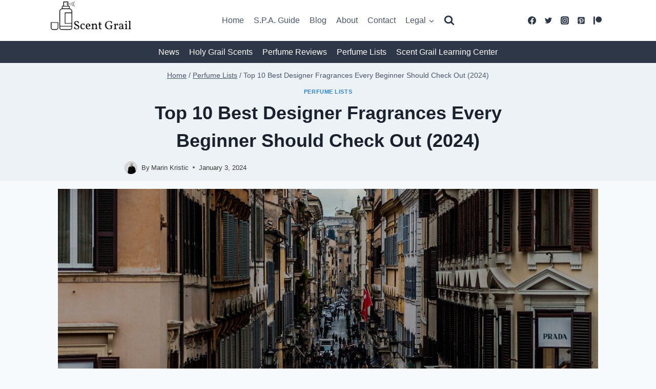

--- FILE ---
content_type: text/html; charset=UTF-8
request_url: https://scentgrail.com/perfume-lists/designer-fragrances-beginners/
body_size: 53325
content:
<!doctype html><html lang="en-US" prefix="og: https://ogp.me/ns#" class="no-js" itemtype="https://schema.org/Blog" itemscope><head><script data-no-optimize="1">var litespeed_docref=sessionStorage.getItem("litespeed_docref");litespeed_docref&&(Object.defineProperty(document,"referrer",{get:function(){return litespeed_docref}}),sessionStorage.removeItem("litespeed_docref"));</script> <meta charset="UTF-8"><meta name="viewport" content="width=device-width, initial-scale=1, minimum-scale=1"><title>Top 10 Best Designer Fragrances Every Beginner Should Check Out (2024) - Scent Grail</title><meta name="description" content="New to the world of perfumery? We all have to start somewhere, and what&#039;s better than checking out the best designer fragrances every beginner should sample."/><meta name="robots" content="follow, index, max-snippet:-1, max-video-preview:-1, max-image-preview:large"/><link rel="canonical" href="https://scentgrail.com/perfume-lists/designer-fragrances-beginners/" /><meta property="og:locale" content="en_US" /><meta property="og:type" content="article" /><meta property="og:title" content="Top 10 Best Designer Fragrances Every Beginner Should Check Out (2024) - Scent Grail" /><meta property="og:description" content="New to the world of perfumery? We all have to start somewhere, and what&#039;s better than checking out the best designer fragrances every beginner should sample." /><meta property="og:url" content="https://scentgrail.com/perfume-lists/designer-fragrances-beginners/" /><meta property="og:site_name" content="Scent Grail" /><meta property="article:publisher" content="https://www.facebook.com/Scent-Grail-106364147825269/" /><meta property="article:tag" content="2022" /><meta property="article:tag" content="beginners" /><meta property="article:tag" content="best designer fragrances" /><meta property="article:tag" content="best fragrances" /><meta property="article:tag" content="for men" /><meta property="article:tag" content="fragrance recommendations" /><meta property="article:tag" content="fragrance reviews" /><meta property="article:section" content="Perfume Lists" /><meta property="og:updated_time" content="2024-01-03T10:18:22+00:00" /><meta property="og:image" content="https://scentgrail.com/wp-content/uploads/2022/02/street-designer-fragrances.jpg" /><meta property="og:image:secure_url" content="https://scentgrail.com/wp-content/uploads/2022/02/street-designer-fragrances.jpg" /><meta property="og:image:width" content="1200" /><meta property="og:image:height" content="800" /><meta property="og:image:alt" content="street - designer fragrances" /><meta property="og:image:type" content="image/jpeg" /><meta property="article:published_time" content="2022-02-22T16:56:59+00:00" /><meta property="article:modified_time" content="2024-01-03T10:18:22+00:00" /><meta name="twitter:card" content="summary_large_image" /><meta name="twitter:title" content="Top 10 Best Designer Fragrances Every Beginner Should Check Out (2024) - Scent Grail" /><meta name="twitter:description" content="New to the world of perfumery? We all have to start somewhere, and what&#039;s better than checking out the best designer fragrances every beginner should sample." /><meta name="twitter:site" content="@mkris.biz@gmail.com" /><meta name="twitter:creator" content="@mkris.biz@gmail.com" /><meta name="twitter:image" content="https://scentgrail.com/wp-content/uploads/2022/02/street-designer-fragrances.jpg" /><meta name="twitter:label1" content="Written by" /><meta name="twitter:data1" content="Marin Kristic" /><meta name="twitter:label2" content="Time to read" /><meta name="twitter:data2" content="26 minutes" /> <script type="application/ld+json" class="rank-math-schema">{"@context":"https://schema.org","@graph":[{"@type":["Person","Organization"],"@id":"https://scentgrail.com/#person","name":"Marin Kristic","sameAs":["https://www.facebook.com/Scent-Grail-106364147825269/","https://twitter.com/mkris.biz@gmail.com"],"logo":{"@type":"ImageObject","@id":"https://scentgrail.com/#logo","url":"https://scentgrail.com/wp-content/uploads/2020/07/LogoMakr_8duBVA.png","contentUrl":"https://scentgrail.com/wp-content/uploads/2020/07/LogoMakr_8duBVA.png","caption":"Marin Kristic","inLanguage":"en-US","width":"400","height":"167"},"image":{"@type":"ImageObject","@id":"https://scentgrail.com/#logo","url":"https://scentgrail.com/wp-content/uploads/2020/07/LogoMakr_8duBVA.png","contentUrl":"https://scentgrail.com/wp-content/uploads/2020/07/LogoMakr_8duBVA.png","caption":"Marin Kristic","inLanguage":"en-US","width":"400","height":"167"}},{"@type":"WebSite","@id":"https://scentgrail.com/#website","url":"https://scentgrail.com","name":"Marin Kristic","publisher":{"@id":"https://scentgrail.com/#person"},"inLanguage":"en-US"},{"@type":"ImageObject","@id":"https://scentgrail.com/wp-content/uploads/2022/02/street-designer-fragrances.jpg","url":"https://scentgrail.com/wp-content/uploads/2022/02/street-designer-fragrances.jpg","width":"1200","height":"800","caption":"street - designer fragrances","inLanguage":"en-US"},{"@type":"BreadcrumbList","@id":"https://scentgrail.com/perfume-lists/designer-fragrances-beginners/#breadcrumb","itemListElement":[{"@type":"ListItem","position":"1","item":{"@id":"https://scentgrail.com","name":"Home"}},{"@type":"ListItem","position":"2","item":{"@id":"https://scentgrail.com/category/perfume-lists/","name":"Perfume Lists"}},{"@type":"ListItem","position":"3","item":{"@id":"https://scentgrail.com/perfume-lists/designer-fragrances-beginners/","name":"Top 10 Best Designer Fragrances Every Beginner Should Check Out (2024)"}}]},{"@type":"WebPage","@id":"https://scentgrail.com/perfume-lists/designer-fragrances-beginners/#webpage","url":"https://scentgrail.com/perfume-lists/designer-fragrances-beginners/","name":"Top 10 Best Designer Fragrances Every Beginner Should Check Out (2024) - Scent Grail","datePublished":"2022-02-22T16:56:59+00:00","dateModified":"2024-01-03T10:18:22+00:00","isPartOf":{"@id":"https://scentgrail.com/#website"},"primaryImageOfPage":{"@id":"https://scentgrail.com/wp-content/uploads/2022/02/street-designer-fragrances.jpg"},"inLanguage":"en-US","breadcrumb":{"@id":"https://scentgrail.com/perfume-lists/designer-fragrances-beginners/#breadcrumb"}},{"@type":"Person","@id":"https://scentgrail.com/perfume-lists/designer-fragrances-beginners/#author","name":"Marin Kristic","image":{"@type":"ImageObject","@id":"https://scentgrail.com/wp-content/litespeed/avatar/3926254573a3e36a450baeeac792140d.jpg?ver=1768496322","url":"https://scentgrail.com/wp-content/litespeed/avatar/3926254573a3e36a450baeeac792140d.jpg?ver=1768496322","caption":"Marin Kristic","inLanguage":"en-US"},"sameAs":["https://scentgrail.com"]},{"@type":"BlogPosting","headline":"Top 10 Best Designer Fragrances Every Beginner Should Check Out (2024)","keywords":"designer fragrances,beginner","datePublished":"2022-02-22T16:56:59+00:00","dateModified":"2024-01-03T10:18:22+00:00","articleSection":"Perfume Lists","author":{"@id":"https://scentgrail.com/perfume-lists/designer-fragrances-beginners/#author","name":"Marin Kristic"},"publisher":{"@id":"https://scentgrail.com/#person"},"description":"New to the world of perfumery? That's great to hear, and I would like to congratulate you for stepping into the best smelling hobby in the world. We all had to start somewhere, and what's better than checking out the best designer fragrances every beginner should sample.","name":"Top 10 Best Designer Fragrances Every Beginner Should Check Out (2024)","@id":"https://scentgrail.com/perfume-lists/designer-fragrances-beginners/#richSnippet","isPartOf":{"@id":"https://scentgrail.com/perfume-lists/designer-fragrances-beginners/#webpage"},"image":{"@id":"https://scentgrail.com/wp-content/uploads/2022/02/street-designer-fragrances.jpg"},"inLanguage":"en-US","mainEntityOfPage":{"@id":"https://scentgrail.com/perfume-lists/designer-fragrances-beginners/#webpage"}}]}</script> <link rel='dns-prefetch' href='//ajax.googleapis.com' /><link rel='dns-prefetch' href='//www.googletagmanager.com' /><link rel='dns-prefetch' href='//pagead2.googlesyndication.com' /><link rel="alternate" type="application/rss+xml" title="Scent Grail &raquo; Feed" href="https://scentgrail.com/feed/" /><link rel="alternate" type="application/rss+xml" title="Scent Grail &raquo; Comments Feed" href="https://scentgrail.com/comments/feed/" /> <script type="litespeed/javascript">document.documentElement.classList.remove('no-js')</script> <link rel="alternate" type="application/rss+xml" title="Scent Grail &raquo; Top 10 Best Designer Fragrances Every Beginner Should Check Out (2024) Comments Feed" href="https://scentgrail.com/perfume-lists/designer-fragrances-beginners/feed/" /><link rel="alternate" title="oEmbed (JSON)" type="application/json+oembed" href="https://scentgrail.com/wp-json/oembed/1.0/embed?url=https%3A%2F%2Fscentgrail.com%2Fperfume-lists%2Fdesigner-fragrances-beginners%2F" /><link rel="alternate" title="oEmbed (XML)" type="text/xml+oembed" href="https://scentgrail.com/wp-json/oembed/1.0/embed?url=https%3A%2F%2Fscentgrail.com%2Fperfume-lists%2Fdesigner-fragrances-beginners%2F&#038;format=xml" /><style id='wp-img-auto-sizes-contain-inline-css'>img:is([sizes=auto i],[sizes^="auto," i]){contain-intrinsic-size:3000px 1500px}
/*# sourceURL=wp-img-auto-sizes-contain-inline-css */</style><style id="litespeed-ccss">.shared-counts-wrap .shared-counts-label{letter-spacing:normal}.shared-counts-wrap.style-block .shared-counts-button .shared-counts-label{display:none}#shared-counts-modal-wrap{position:fixed;top:0;left:0;width:100%;height:100%;background-color:#fff;background:rgba(0,0,0,.4);z-index:999;overflow:hidden}.shared-counts-modal{background:#fff;border-radius:4px;box-shadow:0 2px 8px 0 rgba(0,0,0,.4);font-family:"Helvetica Neue",Helvetica,Arial,sans-serif;width:350px;position:absolute;top:50%;left:50%;margin-left:-175px;transform:translateY(-50%);overflow:hidden}#shared-counts-modal-close{position:absolute;top:8px;right:8px;height:8px;width:8px;display:block;line-height:0;z-index:2}.shared-counts-modal-header{background:#3b5897;color:#fff;line-height:1.2;position:relative;padding:24px;padding-left:88px;z-index:1}.shared-counts-modal-icon{position:absolute;left:24px;top:50%;margin-top:-24px;width:48px;height:48px;fill:#fff}.shared-counts-modal-title{display:block;font-size:20px;margin-bottom:4px}.shared-counts-modal-subtitle{font-size:14px}.shared-counts-modal-content{padding:24px;position:relative}.shared-counts-modal-content label{display:none}.shared-counts-modal-content input[type=text],.shared-counts-modal-content input[type=email]{background:#fff;border:1px solid #d9d9d9;border-radius:4px;box-shadow:none;font-size:14px;line-height:16px;padding:8px;width:100%}.shared-counts-modal-content p{margin-bottom:12px}.shared-counts-modal-content .shared-counts-modal-submit{margin-bottom:0;text-align:center}.shared-counts-modal-content .shared-counts-modal-submit button{background:#3b5897;border:none;border-radius:16px;box-shadow:none;color:#fff;font-size:13px;font-weight:700;line-height:16px;padding:8px 32px}.shared-counts-modal-validation{display:none}#shared-counts-modal-sent{position:absolute;width:calc(100% - 48px);text-align:center;top:50%;transform:translateY(-50%);display:none}ul{box-sizing:border-box}:root{--wp--preset--font-size--normal:16px;--wp--preset--font-size--huge:42px}.screen-reader-text{clip:rect(1px,1px,1px,1px);word-wrap:normal!important;border:0;-webkit-clip-path:inset(50%);clip-path:inset(50%);height:1px;margin:-1px;overflow:hidden;padding:0;position:absolute;width:1px}body{--wp--preset--color--black:#000;--wp--preset--color--cyan-bluish-gray:#abb8c3;--wp--preset--color--white:#fff;--wp--preset--color--pale-pink:#f78da7;--wp--preset--color--vivid-red:#cf2e2e;--wp--preset--color--luminous-vivid-orange:#ff6900;--wp--preset--color--luminous-vivid-amber:#fcb900;--wp--preset--color--light-green-cyan:#7bdcb5;--wp--preset--color--vivid-green-cyan:#00d084;--wp--preset--color--pale-cyan-blue:#8ed1fc;--wp--preset--color--vivid-cyan-blue:#0693e3;--wp--preset--color--vivid-purple:#9b51e0;--wp--preset--color--theme-palette-1:#3182ce;--wp--preset--color--theme-palette-2:#2b6cb0;--wp--preset--color--theme-palette-3:#1a202c;--wp--preset--color--theme-palette-4:#2d3748;--wp--preset--color--theme-palette-5:#4a5568;--wp--preset--color--theme-palette-6:#718096;--wp--preset--color--theme-palette-7:#edf2f7;--wp--preset--color--theme-palette-8:#f7fafc;--wp--preset--color--theme-palette-9:#fff;--wp--preset--gradient--vivid-cyan-blue-to-vivid-purple:linear-gradient(135deg,rgba(6,147,227,1) 0%,#9b51e0 100%);--wp--preset--gradient--light-green-cyan-to-vivid-green-cyan:linear-gradient(135deg,#7adcb4 0%,#00d082 100%);--wp--preset--gradient--luminous-vivid-amber-to-luminous-vivid-orange:linear-gradient(135deg,rgba(252,185,0,1) 0%,rgba(255,105,0,1) 100%);--wp--preset--gradient--luminous-vivid-orange-to-vivid-red:linear-gradient(135deg,rgba(255,105,0,1) 0%,#cf2e2e 100%);--wp--preset--gradient--very-light-gray-to-cyan-bluish-gray:linear-gradient(135deg,#eee 0%,#a9b8c3 100%);--wp--preset--gradient--cool-to-warm-spectrum:linear-gradient(135deg,#4aeadc 0%,#9778d1 20%,#cf2aba 40%,#ee2c82 60%,#fb6962 80%,#fef84c 100%);--wp--preset--gradient--blush-light-purple:linear-gradient(135deg,#ffceec 0%,#9896f0 100%);--wp--preset--gradient--blush-bordeaux:linear-gradient(135deg,#fecda5 0%,#fe2d2d 50%,#6b003e 100%);--wp--preset--gradient--luminous-dusk:linear-gradient(135deg,#ffcb70 0%,#c751c0 50%,#4158d0 100%);--wp--preset--gradient--pale-ocean:linear-gradient(135deg,#fff5cb 0%,#b6e3d4 50%,#33a7b5 100%);--wp--preset--gradient--electric-grass:linear-gradient(135deg,#caf880 0%,#71ce7e 100%);--wp--preset--gradient--midnight:linear-gradient(135deg,#020381 0%,#2874fc 100%);--wp--preset--font-size--small:14px;--wp--preset--font-size--medium:24px;--wp--preset--font-size--large:32px;--wp--preset--font-size--x-large:42px;--wp--preset--font-size--larger:40px;--wp--preset--spacing--20:.44rem;--wp--preset--spacing--30:.67rem;--wp--preset--spacing--40:1rem;--wp--preset--spacing--50:1.5rem;--wp--preset--spacing--60:2.25rem;--wp--preset--spacing--70:3.38rem;--wp--preset--spacing--80:5.06rem;--wp--preset--shadow--natural:6px 6px 9px rgba(0,0,0,.2);--wp--preset--shadow--deep:12px 12px 50px rgba(0,0,0,.4);--wp--preset--shadow--sharp:6px 6px 0px rgba(0,0,0,.2);--wp--preset--shadow--outlined:6px 6px 0px -3px rgba(255,255,255,1),6px 6px rgba(0,0,0,1);--wp--preset--shadow--crisp:6px 6px 0px rgba(0,0,0,1)}html{line-height:1.15;-webkit-text-size-adjust:100%}body{margin:0}main{display:block;min-width:0}h1{font-size:2em;margin:.67em 0}a{background-color:transparent}img{border-style:none}button,input{font-size:100%;margin:0}button,input{overflow:visible}button{text-transform:none}button,[type=submit]{-webkit-appearance:button}button::-moz-focus-inner,[type=submit]::-moz-focus-inner{border-style:none;padding:0}button:-moz-focusring,[type=submit]:-moz-focusring{outline:1px dotted ButtonText}[type=search]{-webkit-appearance:textfield;outline-offset:-2px}[type=search]::-webkit-search-decoration{-webkit-appearance:none}::-webkit-file-upload-button{-webkit-appearance:button;font:inherit}:root{--global-gray-400:#cbd5e0;--global-gray-500:#a0aec0;--global-xs-spacing:1em;--global-sm-spacing:1.5rem;--global-md-spacing:2rem;--global-lg-spacing:2.5em;--global-xl-spacing:3.5em;--global-xxl-spacing:5rem;--global-edge-spacing:1.5rem;--global-boxed-spacing:2rem}h1{padding:0;margin:0}h3 a{color:inherit;text-decoration:none}html{box-sizing:border-box}*,*:before,*:after{box-sizing:inherit}ul{margin:0 0 1.5em 1.5em;padding:0}ul{list-style:disc}li>ul{margin-bottom:0;margin-left:1.5em}img{display:block;height:auto;max-width:100%}a{color:var(--global-palette-highlight)}.screen-reader-text{clip:rect(1px,1px,1px,1px);position:absolute!important;height:1px;width:1px;overflow:hidden;word-wrap:normal!important}input[type=text],input[type=email],input[type=search]{-webkit-appearance:none;color:var(--global-palette5);border:1px solid var(--global-gray-400);border-radius:3px;padding:.4em .5em;max-width:100%;background:var(--global-palette9);box-shadow:0px 0px 0px -7px rgba(0,0,0,0)}::-webkit-input-placeholder{color:var(--global-palette6)}::-moz-placeholder{color:var(--global-palette6);opacity:1}::placeholder{color:var(--global-palette6)}.search-form{position:relative}.search-form input[type=search],.search-form input.search-field{padding-right:60px;width:100%}.search-form .search-submit[type=submit]{top:0;right:0;bottom:0;position:absolute;color:transparent;background:0 0;z-index:2;width:50px;border:0;padding:8px 12px 7px;border-radius:0;box-shadow:none;overflow:hidden}.search-form .kadence-search-icon-wrap{position:absolute;right:0;top:0;height:100%;width:50px;padding:0;text-align:center;background:0 0;z-index:3;color:var(--global-palette6);text-shadow:none;display:flex;align-items:center;justify-content:center}button,input[type=submit]{border-radius:3px;background:var(--global-palette-btn-bg);color:var(--global-palette-btn);padding:.4em 1em;border:0;line-height:1.6;display:inline-block;font-family:inherit;text-decoration:none;box-shadow:0px 0px 0px -7px rgba(0,0,0,0)}button:visited,input[type=submit]:visited{background:var(--global-palette-btn-bg);color:var(--global-palette-btn)}.kadence-svg-iconset{display:inline-flex;align-self:center}.kadence-svg-iconset svg{height:1em;width:1em}.kadence-svg-iconset.svg-baseline svg{top:.125em;position:relative}.kt-clear{*zoom:1}.kt-clear:before,.kt-clear:after{content:' ';display:table}.kt-clear:after{clear:both}.content-area{margin:var(--global-xxl-spacing) 0}.site-container{margin:0 auto;padding:0 var(--global-content-edge-padding)}#kt-scroll-up-reader,#kt-scroll-up{position:fixed;-webkit-transform:translateY(40px);transform:translateY(40px);opacity:0;z-index:1000;display:flex}#kt-scroll-up-reader.scroll-up-style-outline,#kt-scroll-up.scroll-up-style-outline{background:0 0}.scroll-up-style-outline,.scroll-up-wrap.scroll-up-style-outline{border-width:2px;border-style:solid;border-color:currentColor;color:var(--global-palette4)}#kt-scroll-up-reader{-webkit-transform:translateY(0px);transform:translateY(0px)}#kt-scroll-up-reader:not(:focus){clip:rect(1px,1px,1px,1px);height:1px;width:1px;overflow:hidden;word-wrap:normal!important}@media screen and (max-width:719px){.vs-sm-false{display:none!important}}#wrapper{overflow:hidden;overflow:clip}body.footer-on-bottom #wrapper{min-height:100vh;display:flex;flex-direction:column}body.footer-on-bottom #inner-wrap{flex:1 0 auto}:root{--global-palette1:#3182ce;--global-palette2:#2b6cb0;--global-palette3:#1a202c;--global-palette4:#2d3748;--global-palette5:#4a5568;--global-palette6:#718096;--global-palette7:#edf2f7;--global-palette8:#f7fafc;--global-palette9:#fff;--global-palette9rgb:255,255,255;--global-palette-highlight:var(--global-palette1);--global-palette-highlight-alt:var(--global-palette2);--global-palette-highlight-alt2:var(--global-palette9);--global-palette-btn-bg:var(--global-palette1);--global-palette-btn-bg-hover:var(--global-palette2);--global-palette-btn:var(--global-palette9);--global-palette-btn-hover:var(--global-palette9);--global-body-font-family:Muli,var(--global-fallback-font);--global-heading-font-family:inherit;--global-primary-nav-font-family:inherit;--global-fallback-font:sans-serif;--global-display-fallback-font:sans-serif;--global-content-width:1131px;--global-content-narrow-width:842px;--global-content-edge-padding:1.5rem;--global-content-boxed-padding:2rem;--global-calc-content-width:calc(1131px - var(--global-content-edge-padding) - var(--global-content-edge-padding));--wp--style--global--content-size:var(--global-calc-content-width)}.wp-site-blocks{--global-vw:calc(100vw - (.5*var(--scrollbar-offset)))}:root body.kadence-elementor-colors{--e-global-color-kadence1:var(--global-palette1);--e-global-color-kadence2:var(--global-palette2);--e-global-color-kadence3:var(--global-palette3);--e-global-color-kadence4:var(--global-palette4);--e-global-color-kadence5:var(--global-palette5);--e-global-color-kadence6:var(--global-palette6);--e-global-color-kadence7:var(--global-palette7);--e-global-color-kadence8:var(--global-palette8);--e-global-color-kadence9:var(--global-palette9)}body{background:var(--global-palette8)}body,input{font-style:normal;font-weight:400;font-size:16px;line-height:1.55;font-family:var(--global-body-font-family);color:#393939}@media all and (max-width:767px){body{font-size:16px;line-height:1.55}}h1{font-family:var(--global-heading-font-family)}h1{font-style:normal;font-weight:800;font-size:36px;line-height:1.5;font-family:Muli,var(--global-fallback-font);text-transform:capitalize;color:var(--global-palette3)}@media all and (max-width:767px){h1{font-size:28px}}.entry-hero .kadence-breadcrumbs{max-width:1131px}.site-container{max-width:var(--global-content-width)}.content-width-narrow .content-container.site-container,.content-width-narrow .hero-container.site-container{max-width:var(--global-content-narrow-width)}@media all and (min-width:1361px){.wp-site-blocks .content-container .alignwide{margin-left:-115px;margin-right:-115px;width:unset;max-width:unset}}@media all and (min-width:1102px){.content-width-narrow .wp-site-blocks .content-container .alignwide{margin-left:-130px;margin-right:-130px;width:unset;max-width:unset}}.content-area{margin-top:1rem;margin-bottom:1rem}@media all and (max-width:1024px){.content-area{margin-top:3rem;margin-bottom:3rem}}@media all and (max-width:767px){.content-area{margin-top:1rem;margin-bottom:1rem}}@media all and (max-width:1024px){:root{--global-content-boxed-padding:2rem}}@media all and (max-width:767px){:root{--global-content-boxed-padding:1.5rem}}button,input[type=submit]{box-shadow:0px 0px 0px -7px rgba(0,0,0,0)}#kt-scroll-up-reader,#kt-scroll-up{border-radius:0;bottom:30px;font-size:1.2em;padding:.4em}#kt-scroll-up-reader.scroll-up-side-right,#kt-scroll-up.scroll-up-side-right{right:30px}.wp-site-blocks .post-title h1{font-style:normal}.post-hero-section .entry-hero-container-inner{background:var(--global-palette7)}.entry-hero.post-hero-section .entry-header{min-height:200px}.site-branding a.brand img{max-width:179px}@media all and (max-width:1024px){.site-branding a.brand img{max-width:183px}}@media all and (max-width:767px){.site-branding a.brand img{max-width:129px}}.site-branding{padding:0}#masthead{background:#fff}.site-main-header-inner-wrap{min-height:80px}.site-bottom-header-wrap .site-header-row-container-inner{background:var(--global-palette4)}.site-bottom-header-inner-wrap{min-height:0px}.main-navigation .primary-menu-container>ul>li.menu-item>a{padding-left:calc(1.2em/2);padding-right:calc(1.2em/2);padding-top:.6em;padding-bottom:.6em;color:var(--global-palette5)}.secondary-navigation .secondary-menu-container>ul>li.menu-item>a{padding-left:calc(1.2em/2);padding-right:calc(1.2em/2);padding-top:.6em;padding-bottom:.6em;color:var(--global-palette9)}.header-navigation .header-menu-container ul ul.sub-menu{background:var(--global-palette3);box-shadow:0px 2px 13px 0px rgba(0,0,0,.1)}.header-navigation .header-menu-container ul ul li.menu-item{border-bottom:1px solid rgba(255,255,255,.1)}.header-navigation .header-menu-container ul ul li.menu-item>a{width:200px;padding-top:1em;padding-bottom:1em;color:var(--global-palette8);font-size:12px}.mobile-toggle-open-container .menu-toggle-open{color:var(--global-palette5);padding:.4em .6em;font-size:14px}.mobile-toggle-open-container .menu-toggle-open .menu-toggle-icon{font-size:20px}.mobile-navigation ul li{font-size:14px}.mobile-navigation ul li a{padding-top:1em;padding-bottom:1em}.mobile-navigation ul li>a,.mobile-navigation ul li.menu-item-has-children>.drawer-nav-drop-wrap{color:var(--global-palette8)}.mobile-navigation ul li.menu-item-has-children .drawer-nav-drop-wrap,.mobile-navigation ul li:not(.menu-item-has-children) a{border-bottom:1px solid rgba(255,255,255,.1)}.mobile-navigation:not(.drawer-navigation-parent-toggle-true) ul li.menu-item-has-children .drawer-nav-drop-wrap button{border-left:1px solid rgba(255,255,255,.1)}#mobile-drawer .drawer-header .drawer-toggle{padding:.6em .15em;font-size:24px}.header-social-wrap .header-social-inner-wrap{font-size:1em;gap:.3em}.header-social-wrap .header-social-inner-wrap .social-button{border:2px none transparent;border-radius:3px}.search-toggle-open-container .search-toggle-open{color:var(--global-palette4)}.search-toggle-open-container .search-toggle-open .search-toggle-icon{font-size:1.15em}#search-drawer .drawer-inner{background:rgba(9,12,16,.97)}.site-branding{max-height:inherit}.site-branding a.brand{display:flex;gap:1em;flex-direction:row;align-items:center;text-decoration:none;color:inherit;max-height:inherit}.site-branding a.brand img{display:block}.header-navigation ul ul.sub-menu{display:none;position:absolute;top:100%;flex-direction:column;background:#fff;margin-left:0;box-shadow:0 2px 13px rgba(0,0,0,.1);z-index:1000}.header-navigation ul ul.sub-menu>li:last-child{border-bottom:0}.nav--toggle-sub .dropdown-nav-toggle{display:block;background:0 0;position:absolute;right:0;top:50%;width:.7em;height:.7em;font-size:inherit;width:.9em;height:.9em;font-size:.9em;display:inline-flex;line-height:inherit;margin:0;padding:0;border:none;border-radius:0;-webkit-transform:translateY(-50%);transform:translateY(-50%);overflow:visible}.nav--toggle-sub li.menu-item-has-children{position:relative}.nav-drop-title-wrap{position:relative;padding-right:1em;display:block}.header-navigation,.header-menu-container{display:flex}.header-navigation li.menu-item>a{display:block;width:100%;text-decoration:none;color:var(--global-palette4);-webkit-transform:translate3d(0,0,0);transform:translate3d(0,0,0)}.header-navigation ul.sub-menu{display:block;list-style:none;margin:0;padding:0}.header-navigation ul li.menu-item>a{padding:.6em .5em}.header-navigation ul ul li.menu-item>a{padding:1em}.header-navigation ul ul li.menu-item>a{width:200px}.header-navigation .menu{display:flex;flex-wrap:wrap;justify-content:center;align-items:center;list-style:none;margin:0;padding:0}.menu-toggle-open{display:flex;background:0 0;align-items:center;box-shadow:none}.menu-toggle-open .menu-toggle-icon{display:flex}.menu-toggle-open.menu-toggle-style-default{border:0}.wp-site-blocks .menu-toggle-open{box-shadow:none}.mobile-navigation{width:100%}.mobile-navigation a{display:block;width:100%;text-decoration:none;padding:.6em .5em}.mobile-navigation ul{display:block;list-style:none;margin:0;padding:0}.drawer-nav-drop-wrap{display:flex;position:relative}.drawer-nav-drop-wrap a{color:inherit}.drawer-nav-drop-wrap .drawer-sub-toggle{background:0 0;color:inherit;padding:.5em .7em;display:flex;border:0;border-radius:0;box-shadow:none;line-height:normal}.mobile-navigation ul ul{padding-left:1em}.mobile-navigation ul.has-collapse-sub-nav ul.sub-menu{display:none}.popup-drawer{position:fixed;display:none;top:0;bottom:0;left:-99999rem;right:99999rem;z-index:100000}.popup-drawer .drawer-overlay{background-color:rgba(0,0,0,.4);position:fixed;top:0;right:0;bottom:0;left:0;opacity:0}.popup-drawer .drawer-inner{width:100%;-webkit-transform:translateX(100%);transform:translateX(100%);max-width:90%;right:0;top:0;overflow:auto;background:#090c10;color:#fff;bottom:0;opacity:0;position:fixed;box-shadow:0 0 2rem 0 rgba(0,0,0,.1);display:flex;flex-direction:column}.popup-drawer .drawer-header{padding:0 1.5em;display:flex;justify-content:flex-end;min-height:calc(1.2em + 24px)}.popup-drawer .drawer-header .drawer-toggle{background:0 0;border:0;font-size:24px;line-height:1;padding:.6em .15em;color:inherit;display:flex;box-shadow:none;border-radius:0}.popup-drawer .drawer-content{padding:0 1.5em 1.5em}.popup-drawer .drawer-header .drawer-toggle{width:1em;position:relative;height:1em;box-sizing:content-box;font-size:24px}.drawer-toggle .toggle-close-bar{width:.75em;height:.08em;background:currentColor;-webkit-transform-origin:center center;transform-origin:center center;position:absolute;margin-top:-.04em;opacity:0;border-radius:.08em;left:50%;margin-left:-.375em;top:50%;-webkit-transform:rotate(45deg) translateX(-50%);transform:rotate(45deg) translateX(-50%)}.drawer-toggle .toggle-close-bar:last-child{-webkit-transform:rotate(-45deg) translateX(50%);transform:rotate(-45deg) translateX(50%)}#main-header{display:none}#masthead{position:relative;z-index:11}@media screen and (min-width:1025px){#main-header{display:block}#mobile-header{display:none}}.site-header-row{display:grid;grid-template-columns:auto auto}.site-header-row.site-header-row-center-column{grid-template-columns:1fr auto 1fr}.site-header-row.site-header-row-only-center-column{display:flex;justify-content:center}.site-header-row.site-header-row-only-center-column .site-header-section-center{flex-grow:1}.site-header-section{display:flex;max-height:inherit}.site-header-item{display:flex;align-items:center;margin-right:10px;max-height:inherit}.site-header-section>.site-header-item:last-child{margin-right:0}.drawer-content .site-header-item{margin-right:0;margin-bottom:10px}.drawer-content .site-header-item:last-child{margin-bottom:0}.site-header-section-right{justify-content:flex-end}.site-header-section-center{justify-content:center}.site-header-section-left-center{flex-grow:1;justify-content:flex-end}.site-header-section-right-center{flex-grow:1;justify-content:flex-start}.header-navigation-layout-stretch-true{flex-grow:1}.header-navigation-layout-stretch-true .header-navigation{flex-grow:1}.header-navigation-layout-stretch-true .header-navigation .header-menu-container{flex-grow:1}.header-navigation-layout-stretch-true .header-navigation .header-menu-container .menu{flex-grow:1;justify-content:space-between}.element-social-inner-wrap{display:flex;flex-wrap:wrap;align-items:center;gap:.3em}a.social-button{width:2em;text-decoration:none;height:2em;display:inline-flex;justify-content:center;align-items:center;margin:0;color:var(--global-palette4);background:var(--global-palette7);border-radius:3px}.social-style-outline .social-button{background:0 0!important;border:2px solid var(--global-palette7)}.search-toggle-open{display:flex;background:0 0;align-items:center;padding:.5em;box-shadow:none}.search-toggle-open .search-toggle-icon{display:flex}.search-toggle-open .search-toggle-icon svg.kadence-svg-icon{top:-.05em;position:relative}.search-toggle-open.search-toggle-style-default{border:0}.popup-drawer-layout-fullwidth .drawer-inner{max-width:none;background:rgba(9,12,16,.97)}#search-drawer .drawer-inner .drawer-header{position:relative;z-index:100}#search-drawer .drawer-inner .drawer-content{display:flex;justify-content:center;align-items:center;position:absolute;top:0;bottom:0;left:0;right:0;padding:2em}#search-drawer .drawer-inner form{max-width:800px;width:100%;margin:0 auto;display:flex}#search-drawer .drawer-inner form label{flex-grow:2}#search-drawer .drawer-inner form ::-webkit-input-placeholder{color:currentColor;opacity:.5}#search-drawer .drawer-inner form ::-moz-placeholder{color:currentColor;opacity:.5}#search-drawer .drawer-inner form :-ms-input-placeholder{color:currentColor;opacity:.5}#search-drawer .drawer-inner form :-moz-placeholder{color:currentColor;opacity:.5}#search-drawer .drawer-inner input.search-field{width:100%;background:0 0;color:var(--global-palette6);padding:.8em 80px .8em .8em;font-size:20px;border:1px solid currentColor}#search-drawer .drawer-inner .search-submit[type=submit]{width:70px}#search-drawer .drawer-inner .kadence-search-icon-wrap{color:var(--global-palette6);width:70px}#mobile-drawer{z-index:99999}.content-wrap{position:relative}.wp-site-blocks .post-thumbnail{display:block;height:0;padding-bottom:66.67%;overflow:hidden;position:relative}.wp-site-blocks .post-thumbnail .post-thumbnail-inner{position:absolute;top:0;bottom:0;left:0;right:0}.wp-site-blocks .post-thumbnail img{flex:1;-o-object-fit:cover;object-fit:cover}.wp-site-blocks .post-thumbnail:not(.kadence-thumbnail-ratio-inherit) img{height:100%;width:100%}.kadence-thumbnail-position-behind{margin-bottom:-4.3em;position:relative;z-index:0}.kadence-breadcrumbs{margin:1em 0;font-size:85%;color:var(--global-palette5)}.kadence-breadcrumbs a{color:inherit}.kadence-breadcrumbs p{margin:0}.entry-meta{font-size:80%;margin:1em 0;display:flex;flex-wrap:wrap}.entry-meta>*{display:inline-flex;align-items:center;flex-wrap:wrap}.entry-meta>* time{white-space:nowrap}.entry-meta a{color:inherit;text-decoration:none}.entry-meta .meta-label{margin-right:.2rem}.entry-meta .author-avatar{width:25px;height:25px;margin-right:.5rem;position:relative;display:inline-block}.entry-meta .author-avatar a.author-image{position:absolute;left:0;right:0;top:0;bottom:0}.entry-meta .author-avatar .image-size-ratio{padding-bottom:100%;display:block}.entry-meta .author-avatar img{position:absolute;left:0;top:0;bottom:0;right:0;border-radius:50%}.entry-meta>*:after{margin-left:.5rem;margin-right:.5rem;content:"";display:inline-block;background-color:currentColor;height:.25rem;width:.25rem;opacity:.8;border-radius:9999px;vertical-align:.1875em}.entry-meta>*:last-child:after{display:none}a.post-more-link{font-weight:700;letter-spacing:.05em;text-transform:uppercase;text-decoration:none;color:inherit;font-size:80%}a.post-more-link .kadence-svg-iconset{margin-left:.5em}.more-link-wrap{margin-top:var(--global-xs-spacing);margin-bottom:0}.entry-taxonomies{margin-bottom:.5em;letter-spacing:.05em;font-size:70%;text-transform:uppercase}.entry-taxonomies a{text-decoration:none;font-weight:700}@media screen and (max-width:719px){.loop-entry .entry-taxonomies{margin-bottom:1em}}.entry-hero-container-inner{background:var(--global-palette7)}.entry-hero-container-inner .entry-header{min-height:200px;display:flex;align-items:center;text-align:center;justify-content:center;flex-direction:column;margin-bottom:0}.entry-hero-container-inner .entry-header>div{width:100%}.entry-hero{position:relative}.hero-section-overlay{position:absolute;left:0;right:0;top:0;bottom:0}.hero-container{position:relative}.entry-header{margin-bottom:1em}.entry-footer{clear:both}.alignwide{margin-left:calc(50% - (var(--global-vw,100vw)/2));margin-right:calc(50% - (var(--global-vw,100vw)/2));max-width:100vw;width:var(--global-vw,100vw);padding-left:0;padding-right:0;clear:both}@media screen and (min-width:1025px){.content-width-narrow .content-area .alignwide{margin-left:-80px;margin-right:-80px;width:auto}}.entry-title{word-wrap:break-word}#cancel-comment-reply-link{margin-left:.8em}.entry-related-carousel .entry-footer,.entry-related-carousel .entry-taxonomies{display:none}footer p{Color:#fff!important}</style><link rel="preload" data-asynced="1" data-optimized="2" as="style" onload="this.onload=null;this.rel='stylesheet'" href="https://scentgrail.com/wp-content/litespeed/ucss/a3ba57999c32a003cce266ed23b44a5f.css?ver=cdb11" /><script data-optimized="1" type="litespeed/javascript" data-src="https://scentgrail.com/wp-content/plugins/litespeed-cache/assets/js/css_async.min.js"></script> <style id='classic-theme-styles-inline-css'>/*! This file is auto-generated */
.wp-block-button__link{color:#fff;background-color:#32373c;border-radius:9999px;box-shadow:none;text-decoration:none;padding:calc(.667em + 2px) calc(1.333em + 2px);font-size:1.125em}.wp-block-file__button{background:#32373c;color:#fff;text-decoration:none}
/*# sourceURL=/wp-includes/css/classic-themes.min.css */</style><style id='global-styles-inline-css'>:root{--wp--preset--aspect-ratio--square: 1;--wp--preset--aspect-ratio--4-3: 4/3;--wp--preset--aspect-ratio--3-4: 3/4;--wp--preset--aspect-ratio--3-2: 3/2;--wp--preset--aspect-ratio--2-3: 2/3;--wp--preset--aspect-ratio--16-9: 16/9;--wp--preset--aspect-ratio--9-16: 9/16;--wp--preset--color--black: #000000;--wp--preset--color--cyan-bluish-gray: #abb8c3;--wp--preset--color--white: #ffffff;--wp--preset--color--pale-pink: #f78da7;--wp--preset--color--vivid-red: #cf2e2e;--wp--preset--color--luminous-vivid-orange: #ff6900;--wp--preset--color--luminous-vivid-amber: #fcb900;--wp--preset--color--light-green-cyan: #7bdcb5;--wp--preset--color--vivid-green-cyan: #00d084;--wp--preset--color--pale-cyan-blue: #8ed1fc;--wp--preset--color--vivid-cyan-blue: #0693e3;--wp--preset--color--vivid-purple: #9b51e0;--wp--preset--color--theme-palette-1: var(--global-palette1);--wp--preset--color--theme-palette-2: var(--global-palette2);--wp--preset--color--theme-palette-3: var(--global-palette3);--wp--preset--color--theme-palette-4: var(--global-palette4);--wp--preset--color--theme-palette-5: var(--global-palette5);--wp--preset--color--theme-palette-6: var(--global-palette6);--wp--preset--color--theme-palette-7: var(--global-palette7);--wp--preset--color--theme-palette-8: var(--global-palette8);--wp--preset--color--theme-palette-9: var(--global-palette9);--wp--preset--color--theme-palette-10: var(--global-palette10);--wp--preset--color--theme-palette-11: var(--global-palette11);--wp--preset--color--theme-palette-12: var(--global-palette12);--wp--preset--color--theme-palette-13: var(--global-palette13);--wp--preset--color--theme-palette-14: var(--global-palette14);--wp--preset--color--theme-palette-15: var(--global-palette15);--wp--preset--gradient--vivid-cyan-blue-to-vivid-purple: linear-gradient(135deg,rgb(6,147,227) 0%,rgb(155,81,224) 100%);--wp--preset--gradient--light-green-cyan-to-vivid-green-cyan: linear-gradient(135deg,rgb(122,220,180) 0%,rgb(0,208,130) 100%);--wp--preset--gradient--luminous-vivid-amber-to-luminous-vivid-orange: linear-gradient(135deg,rgb(252,185,0) 0%,rgb(255,105,0) 100%);--wp--preset--gradient--luminous-vivid-orange-to-vivid-red: linear-gradient(135deg,rgb(255,105,0) 0%,rgb(207,46,46) 100%);--wp--preset--gradient--very-light-gray-to-cyan-bluish-gray: linear-gradient(135deg,rgb(238,238,238) 0%,rgb(169,184,195) 100%);--wp--preset--gradient--cool-to-warm-spectrum: linear-gradient(135deg,rgb(74,234,220) 0%,rgb(151,120,209) 20%,rgb(207,42,186) 40%,rgb(238,44,130) 60%,rgb(251,105,98) 80%,rgb(254,248,76) 100%);--wp--preset--gradient--blush-light-purple: linear-gradient(135deg,rgb(255,206,236) 0%,rgb(152,150,240) 100%);--wp--preset--gradient--blush-bordeaux: linear-gradient(135deg,rgb(254,205,165) 0%,rgb(254,45,45) 50%,rgb(107,0,62) 100%);--wp--preset--gradient--luminous-dusk: linear-gradient(135deg,rgb(255,203,112) 0%,rgb(199,81,192) 50%,rgb(65,88,208) 100%);--wp--preset--gradient--pale-ocean: linear-gradient(135deg,rgb(255,245,203) 0%,rgb(182,227,212) 50%,rgb(51,167,181) 100%);--wp--preset--gradient--electric-grass: linear-gradient(135deg,rgb(202,248,128) 0%,rgb(113,206,126) 100%);--wp--preset--gradient--midnight: linear-gradient(135deg,rgb(2,3,129) 0%,rgb(40,116,252) 100%);--wp--preset--font-size--small: var(--global-font-size-small);--wp--preset--font-size--medium: var(--global-font-size-medium);--wp--preset--font-size--large: var(--global-font-size-large);--wp--preset--font-size--x-large: 42px;--wp--preset--font-size--larger: var(--global-font-size-larger);--wp--preset--font-size--xxlarge: var(--global-font-size-xxlarge);--wp--preset--spacing--20: 0.44rem;--wp--preset--spacing--30: 0.67rem;--wp--preset--spacing--40: 1rem;--wp--preset--spacing--50: 1.5rem;--wp--preset--spacing--60: 2.25rem;--wp--preset--spacing--70: 3.38rem;--wp--preset--spacing--80: 5.06rem;--wp--preset--shadow--natural: 6px 6px 9px rgba(0, 0, 0, 0.2);--wp--preset--shadow--deep: 12px 12px 50px rgba(0, 0, 0, 0.4);--wp--preset--shadow--sharp: 6px 6px 0px rgba(0, 0, 0, 0.2);--wp--preset--shadow--outlined: 6px 6px 0px -3px rgb(255, 255, 255), 6px 6px rgb(0, 0, 0);--wp--preset--shadow--crisp: 6px 6px 0px rgb(0, 0, 0);}:where(.is-layout-flex){gap: 0.5em;}:where(.is-layout-grid){gap: 0.5em;}body .is-layout-flex{display: flex;}.is-layout-flex{flex-wrap: wrap;align-items: center;}.is-layout-flex > :is(*, div){margin: 0;}body .is-layout-grid{display: grid;}.is-layout-grid > :is(*, div){margin: 0;}:where(.wp-block-columns.is-layout-flex){gap: 2em;}:where(.wp-block-columns.is-layout-grid){gap: 2em;}:where(.wp-block-post-template.is-layout-flex){gap: 1.25em;}:where(.wp-block-post-template.is-layout-grid){gap: 1.25em;}.has-black-color{color: var(--wp--preset--color--black) !important;}.has-cyan-bluish-gray-color{color: var(--wp--preset--color--cyan-bluish-gray) !important;}.has-white-color{color: var(--wp--preset--color--white) !important;}.has-pale-pink-color{color: var(--wp--preset--color--pale-pink) !important;}.has-vivid-red-color{color: var(--wp--preset--color--vivid-red) !important;}.has-luminous-vivid-orange-color{color: var(--wp--preset--color--luminous-vivid-orange) !important;}.has-luminous-vivid-amber-color{color: var(--wp--preset--color--luminous-vivid-amber) !important;}.has-light-green-cyan-color{color: var(--wp--preset--color--light-green-cyan) !important;}.has-vivid-green-cyan-color{color: var(--wp--preset--color--vivid-green-cyan) !important;}.has-pale-cyan-blue-color{color: var(--wp--preset--color--pale-cyan-blue) !important;}.has-vivid-cyan-blue-color{color: var(--wp--preset--color--vivid-cyan-blue) !important;}.has-vivid-purple-color{color: var(--wp--preset--color--vivid-purple) !important;}.has-black-background-color{background-color: var(--wp--preset--color--black) !important;}.has-cyan-bluish-gray-background-color{background-color: var(--wp--preset--color--cyan-bluish-gray) !important;}.has-white-background-color{background-color: var(--wp--preset--color--white) !important;}.has-pale-pink-background-color{background-color: var(--wp--preset--color--pale-pink) !important;}.has-vivid-red-background-color{background-color: var(--wp--preset--color--vivid-red) !important;}.has-luminous-vivid-orange-background-color{background-color: var(--wp--preset--color--luminous-vivid-orange) !important;}.has-luminous-vivid-amber-background-color{background-color: var(--wp--preset--color--luminous-vivid-amber) !important;}.has-light-green-cyan-background-color{background-color: var(--wp--preset--color--light-green-cyan) !important;}.has-vivid-green-cyan-background-color{background-color: var(--wp--preset--color--vivid-green-cyan) !important;}.has-pale-cyan-blue-background-color{background-color: var(--wp--preset--color--pale-cyan-blue) !important;}.has-vivid-cyan-blue-background-color{background-color: var(--wp--preset--color--vivid-cyan-blue) !important;}.has-vivid-purple-background-color{background-color: var(--wp--preset--color--vivid-purple) !important;}.has-black-border-color{border-color: var(--wp--preset--color--black) !important;}.has-cyan-bluish-gray-border-color{border-color: var(--wp--preset--color--cyan-bluish-gray) !important;}.has-white-border-color{border-color: var(--wp--preset--color--white) !important;}.has-pale-pink-border-color{border-color: var(--wp--preset--color--pale-pink) !important;}.has-vivid-red-border-color{border-color: var(--wp--preset--color--vivid-red) !important;}.has-luminous-vivid-orange-border-color{border-color: var(--wp--preset--color--luminous-vivid-orange) !important;}.has-luminous-vivid-amber-border-color{border-color: var(--wp--preset--color--luminous-vivid-amber) !important;}.has-light-green-cyan-border-color{border-color: var(--wp--preset--color--light-green-cyan) !important;}.has-vivid-green-cyan-border-color{border-color: var(--wp--preset--color--vivid-green-cyan) !important;}.has-pale-cyan-blue-border-color{border-color: var(--wp--preset--color--pale-cyan-blue) !important;}.has-vivid-cyan-blue-border-color{border-color: var(--wp--preset--color--vivid-cyan-blue) !important;}.has-vivid-purple-border-color{border-color: var(--wp--preset--color--vivid-purple) !important;}.has-vivid-cyan-blue-to-vivid-purple-gradient-background{background: var(--wp--preset--gradient--vivid-cyan-blue-to-vivid-purple) !important;}.has-light-green-cyan-to-vivid-green-cyan-gradient-background{background: var(--wp--preset--gradient--light-green-cyan-to-vivid-green-cyan) !important;}.has-luminous-vivid-amber-to-luminous-vivid-orange-gradient-background{background: var(--wp--preset--gradient--luminous-vivid-amber-to-luminous-vivid-orange) !important;}.has-luminous-vivid-orange-to-vivid-red-gradient-background{background: var(--wp--preset--gradient--luminous-vivid-orange-to-vivid-red) !important;}.has-very-light-gray-to-cyan-bluish-gray-gradient-background{background: var(--wp--preset--gradient--very-light-gray-to-cyan-bluish-gray) !important;}.has-cool-to-warm-spectrum-gradient-background{background: var(--wp--preset--gradient--cool-to-warm-spectrum) !important;}.has-blush-light-purple-gradient-background{background: var(--wp--preset--gradient--blush-light-purple) !important;}.has-blush-bordeaux-gradient-background{background: var(--wp--preset--gradient--blush-bordeaux) !important;}.has-luminous-dusk-gradient-background{background: var(--wp--preset--gradient--luminous-dusk) !important;}.has-pale-ocean-gradient-background{background: var(--wp--preset--gradient--pale-ocean) !important;}.has-electric-grass-gradient-background{background: var(--wp--preset--gradient--electric-grass) !important;}.has-midnight-gradient-background{background: var(--wp--preset--gradient--midnight) !important;}.has-small-font-size{font-size: var(--wp--preset--font-size--small) !important;}.has-medium-font-size{font-size: var(--wp--preset--font-size--medium) !important;}.has-large-font-size{font-size: var(--wp--preset--font-size--large) !important;}.has-x-large-font-size{font-size: var(--wp--preset--font-size--x-large) !important;}
:where(.wp-block-post-template.is-layout-flex){gap: 1.25em;}:where(.wp-block-post-template.is-layout-grid){gap: 1.25em;}
:where(.wp-block-term-template.is-layout-flex){gap: 1.25em;}:where(.wp-block-term-template.is-layout-grid){gap: 1.25em;}
:where(.wp-block-columns.is-layout-flex){gap: 2em;}:where(.wp-block-columns.is-layout-grid){gap: 2em;}
:root :where(.wp-block-pullquote){font-size: 1.5em;line-height: 1.6;}
/*# sourceURL=global-styles-inline-css */</style><style id='kadence-global-inline-css'>/* Kadence Base CSS */
:root{--global-palette1:#3182CE;--global-palette2:#2B6CB0;--global-palette3:#1A202C;--global-palette4:#2D3748;--global-palette5:#4A5568;--global-palette6:#718096;--global-palette7:#EDF2F7;--global-palette8:#F7FAFC;--global-palette9:#ffffff;--global-palette10:oklch(from var(--global-palette1) calc(l + 0.10 * (1 - l)) calc(c * 1.00) calc(h + 180) / 100%);--global-palette11:#13612e;--global-palette12:#1159af;--global-palette13:#b82105;--global-palette14:#f7630c;--global-palette15:#f5a524;--global-palette9rgb:255, 255, 255;--global-palette-highlight:var(--global-palette1);--global-palette-highlight-alt:var(--global-palette2);--global-palette-highlight-alt2:var(--global-palette9);--global-palette-btn-bg:var(--global-palette1);--global-palette-btn-bg-hover:var(--global-palette2);--global-palette-btn:var(--global-palette9);--global-palette-btn-hover:var(--global-palette9);--global-palette-btn-sec-bg:var(--global-palette7);--global-palette-btn-sec-bg-hover:var(--global-palette2);--global-palette-btn-sec:var(--global-palette3);--global-palette-btn-sec-hover:var(--global-palette9);--global-body-font-family:Muli, var(--global-fallback-font);--global-heading-font-family:inherit;--global-primary-nav-font-family:inherit;--global-fallback-font:sans-serif;--global-display-fallback-font:sans-serif;--global-content-width:1131px;--global-content-wide-width:calc(1131px + 230px);--global-content-narrow-width:842px;--global-content-edge-padding:1.5rem;--global-content-boxed-padding:2rem;--global-calc-content-width:calc(1131px - var(--global-content-edge-padding) - var(--global-content-edge-padding) );--wp--style--global--content-size:var(--global-calc-content-width);}.wp-site-blocks{--global-vw:calc( 100vw - ( 0.5 * var(--scrollbar-offset)));}:root body.kadence-elementor-colors{--e-global-color-kadence1:var(--global-palette1);--e-global-color-kadence2:var(--global-palette2);--e-global-color-kadence3:var(--global-palette3);--e-global-color-kadence4:var(--global-palette4);--e-global-color-kadence5:var(--global-palette5);--e-global-color-kadence6:var(--global-palette6);--e-global-color-kadence7:var(--global-palette7);--e-global-color-kadence8:var(--global-palette8);--e-global-color-kadence9:var(--global-palette9);--e-global-color-kadence10:var(--global-palette10);--e-global-color-kadence11:var(--global-palette11);--e-global-color-kadence12:var(--global-palette12);--e-global-color-kadence13:var(--global-palette13);--e-global-color-kadence14:var(--global-palette14);--e-global-color-kadence15:var(--global-palette15);}body{background:var(--global-palette8);}body, input, select, optgroup, textarea{font-style:normal;font-weight:normal;font-size:16px;line-height:1.55;font-family:var(--global-body-font-family);color:#393939;}.content-bg, body.content-style-unboxed .site{background:var(--global-palette9);}@media all and (max-width: 767px){body{font-size:16px;line-height:1.55;}}h1,h2,h3,h4,h5,h6{font-family:var(--global-heading-font-family);}h1{font-style:normal;font-weight:800;font-size:36px;line-height:1.5;font-family:Muli, var(--global-fallback-font);text-transform:capitalize;color:var(--global-palette3);}h2{font-style:normal;font-weight:800;font-size:30px;line-height:1.4;letter-spacing:0em;color:var(--global-palette3);}h3{font-style:normal;font-weight:800;font-size:25px;line-height:1.5;color:var(--global-palette3);}h4{font-weight:700;font-size:22px;line-height:1.5;color:var(--global-palette4);}h5{font-weight:700;font-size:20px;line-height:1.5;color:var(--global-palette4);}h6{font-weight:700;font-size:18px;line-height:1.5;color:var(--global-palette5);}@media all and (max-width: 767px){h1{font-size:28px;}h2{font-size:28px;}h3{font-size:24px;}}.entry-hero .kadence-breadcrumbs{max-width:1131px;}.site-container, .site-header-row-layout-contained, .site-footer-row-layout-contained, .entry-hero-layout-contained, .comments-area, .alignfull > .wp-block-cover__inner-container, .alignwide > .wp-block-cover__inner-container{max-width:var(--global-content-width);}.content-width-narrow .content-container.site-container, .content-width-narrow .hero-container.site-container{max-width:var(--global-content-narrow-width);}@media all and (min-width: 1361px){.wp-site-blocks .content-container  .alignwide{margin-left:-115px;margin-right:-115px;width:unset;max-width:unset;}}@media all and (min-width: 1102px){.content-width-narrow .wp-site-blocks .content-container .alignwide{margin-left:-130px;margin-right:-130px;width:unset;max-width:unset;}}.content-style-boxed .wp-site-blocks .entry-content .alignwide{margin-left:calc( -1 * var( --global-content-boxed-padding ) );margin-right:calc( -1 * var( --global-content-boxed-padding ) );}.content-area{margin-top:1rem;margin-bottom:1rem;}@media all and (max-width: 1024px){.content-area{margin-top:3rem;margin-bottom:3rem;}}@media all and (max-width: 767px){.content-area{margin-top:1rem;margin-bottom:1rem;}}@media all and (max-width: 1024px){:root{--global-content-boxed-padding:2rem;}}@media all and (max-width: 767px){:root{--global-content-boxed-padding:1.5rem;}}.entry-content-wrap{padding:2rem;}@media all and (max-width: 1024px){.entry-content-wrap{padding:2rem;}}@media all and (max-width: 767px){.entry-content-wrap{padding:1.5rem;}}.entry.single-entry{box-shadow:0px 15px 15px -10px rgba(0,0,0,0.05);}.entry.loop-entry{box-shadow:0px 15px 15px -10px rgba(0,0,0,0.05);}.loop-entry .entry-content-wrap{padding:2rem;}@media all and (max-width: 1024px){.loop-entry .entry-content-wrap{padding:2rem;}}@media all and (max-width: 767px){.loop-entry .entry-content-wrap{padding:1.5rem;}}.has-sidebar:not(.has-left-sidebar) .content-container{grid-template-columns:1fr 20%;}.has-sidebar.has-left-sidebar .content-container{grid-template-columns:20% 1fr;}button, .button, .wp-block-button__link, input[type="button"], input[type="reset"], input[type="submit"], .fl-button, .elementor-button-wrapper .elementor-button, .wc-block-components-checkout-place-order-button, .wc-block-cart__submit{box-shadow:0px 0px 0px -7px rgba(0,0,0,0);}button:hover, button:focus, button:active, .button:hover, .button:focus, .button:active, .wp-block-button__link:hover, .wp-block-button__link:focus, .wp-block-button__link:active, input[type="button"]:hover, input[type="button"]:focus, input[type="button"]:active, input[type="reset"]:hover, input[type="reset"]:focus, input[type="reset"]:active, input[type="submit"]:hover, input[type="submit"]:focus, input[type="submit"]:active, .elementor-button-wrapper .elementor-button:hover, .elementor-button-wrapper .elementor-button:focus, .elementor-button-wrapper .elementor-button:active, .wc-block-cart__submit:hover{box-shadow:0px 15px 25px -7px rgba(0,0,0,0.1);}.kb-button.kb-btn-global-outline.kb-btn-global-inherit{padding-top:calc(px - 2px);padding-right:calc(px - 2px);padding-bottom:calc(px - 2px);padding-left:calc(px - 2px);}@media all and (min-width: 1025px){.transparent-header .entry-hero .entry-hero-container-inner{padding-top:calc(80px + 0px);}}@media all and (max-width: 1024px){.mobile-transparent-header .entry-hero .entry-hero-container-inner{padding-top:80px;}}@media all and (max-width: 767px){.mobile-transparent-header .entry-hero .entry-hero-container-inner{padding-top:80px;}}#kt-scroll-up-reader, #kt-scroll-up{border-radius:0px 0px 0px 0px;bottom:30px;font-size:1.2em;padding:0.4em 0.4em 0.4em 0.4em;}#kt-scroll-up-reader.scroll-up-side-right, #kt-scroll-up.scroll-up-side-right{right:30px;}#kt-scroll-up-reader.scroll-up-side-left, #kt-scroll-up.scroll-up-side-left{left:30px;}.wp-site-blocks .post-title h1{font-style:normal;}.post-hero-section .entry-hero-container-inner{background:var(--global-palette7);}.entry-hero.post-hero-section .entry-header{min-height:200px;}
/* Kadence Header CSS */
@media all and (max-width: 1024px){.mobile-transparent-header #masthead{position:absolute;left:0px;right:0px;z-index:100;}.kadence-scrollbar-fixer.mobile-transparent-header #masthead{right:var(--scrollbar-offset,0);}.mobile-transparent-header #masthead, .mobile-transparent-header .site-top-header-wrap .site-header-row-container-inner, .mobile-transparent-header .site-main-header-wrap .site-header-row-container-inner, .mobile-transparent-header .site-bottom-header-wrap .site-header-row-container-inner{background:transparent;}.site-header-row-tablet-layout-fullwidth, .site-header-row-tablet-layout-standard{padding:0px;}}@media all and (min-width: 1025px){.transparent-header #masthead{position:absolute;left:0px;right:0px;z-index:100;}.transparent-header.kadence-scrollbar-fixer #masthead{right:var(--scrollbar-offset,0);}.transparent-header #masthead, .transparent-header .site-top-header-wrap .site-header-row-container-inner, .transparent-header .site-main-header-wrap .site-header-row-container-inner, .transparent-header .site-bottom-header-wrap .site-header-row-container-inner{background:transparent;}}.site-branding a.brand img{max-width:179px;}.site-branding a.brand img.svg-logo-image{width:179px;}@media all and (max-width: 1024px){.site-branding a.brand img{max-width:183px;}.site-branding a.brand img.svg-logo-image{width:183px;}}@media all and (max-width: 767px){.site-branding a.brand img{max-width:129px;}.site-branding a.brand img.svg-logo-image{width:129px;}}.site-branding{padding:0px 0px 0px 0px;}#masthead, #masthead .kadence-sticky-header.item-is-fixed:not(.item-at-start):not(.site-header-row-container):not(.site-main-header-wrap), #masthead .kadence-sticky-header.item-is-fixed:not(.item-at-start) > .site-header-row-container-inner{background:#ffffff;}.site-main-header-inner-wrap{min-height:80px;}.site-bottom-header-wrap .site-header-row-container-inner{background:var(--global-palette4);}.site-bottom-header-inner-wrap{min-height:0px;}.header-navigation[class*="header-navigation-style-underline"] .header-menu-container.primary-menu-container>ul>li>a:after{width:calc( 100% - 1.2em);}.main-navigation .primary-menu-container > ul > li.menu-item > a{padding-left:calc(1.2em / 2);padding-right:calc(1.2em / 2);padding-top:0.6em;padding-bottom:0.6em;color:var(--global-palette5);}.main-navigation .primary-menu-container > ul > li.menu-item .dropdown-nav-special-toggle{right:calc(1.2em / 2);}.main-navigation .primary-menu-container > ul > li.menu-item > a:hover{color:var(--global-palette-highlight);}.main-navigation .primary-menu-container > ul > li.menu-item.current-menu-item > a{color:var(--global-palette3);}.header-navigation[class*="header-navigation-style-underline"] .header-menu-container.secondary-menu-container>ul>li>a:after{width:calc( 100% - 1.2em);}.secondary-navigation .secondary-menu-container > ul > li.menu-item > a{padding-left:calc(1.2em / 2);padding-right:calc(1.2em / 2);padding-top:0.6em;padding-bottom:0.6em;color:var(--global-palette9);}.secondary-navigation .primary-menu-container > ul > li.menu-item .dropdown-nav-special-toggle{right:calc(1.2em / 2);}.secondary-navigation .secondary-menu-container > ul > li.menu-item > a:hover{color:var(--global-palette1);}.secondary-navigation .secondary-menu-container > ul > li.menu-item.current-menu-item > a{color:var(--global-palette7);}.header-navigation .header-menu-container ul ul.sub-menu, .header-navigation .header-menu-container ul ul.submenu{background:var(--global-palette3);box-shadow:0px 2px 13px 0px rgba(0,0,0,0.1);}.header-navigation .header-menu-container ul ul li.menu-item, .header-menu-container ul.menu > li.kadence-menu-mega-enabled > ul > li.menu-item > a{border-bottom:1px solid rgba(255,255,255,0.1);border-radius:0px 0px 0px 0px;}.header-navigation .header-menu-container ul ul li.menu-item > a{width:200px;padding-top:1em;padding-bottom:1em;color:var(--global-palette8);font-size:12px;}.header-navigation .header-menu-container ul ul li.menu-item > a:hover{color:var(--global-palette9);background:var(--global-palette4);border-radius:0px 0px 0px 0px;}.header-navigation .header-menu-container ul ul li.menu-item.current-menu-item > a{color:var(--global-palette9);background:var(--global-palette4);border-radius:0px 0px 0px 0px;}.mobile-toggle-open-container .menu-toggle-open, .mobile-toggle-open-container .menu-toggle-open:focus{color:var(--global-palette5);padding:0.4em 0.6em 0.4em 0.6em;font-size:14px;}.mobile-toggle-open-container .menu-toggle-open.menu-toggle-style-bordered{border:1px solid currentColor;}.mobile-toggle-open-container .menu-toggle-open .menu-toggle-icon{font-size:20px;}.mobile-toggle-open-container .menu-toggle-open:hover, .mobile-toggle-open-container .menu-toggle-open:focus-visible{color:var(--global-palette-highlight);}.mobile-navigation ul li{font-size:14px;}.mobile-navigation ul li a{padding-top:1em;padding-bottom:1em;}.mobile-navigation ul li > a, .mobile-navigation ul li.menu-item-has-children > .drawer-nav-drop-wrap{color:var(--global-palette8);}.mobile-navigation ul li.current-menu-item > a, .mobile-navigation ul li.current-menu-item.menu-item-has-children > .drawer-nav-drop-wrap{color:var(--global-palette-highlight);}.mobile-navigation ul li.menu-item-has-children .drawer-nav-drop-wrap, .mobile-navigation ul li:not(.menu-item-has-children) a{border-bottom:1px solid rgba(255,255,255,0.1);}.mobile-navigation:not(.drawer-navigation-parent-toggle-true) ul li.menu-item-has-children .drawer-nav-drop-wrap button{border-left:1px solid rgba(255,255,255,0.1);}#mobile-drawer .drawer-header .drawer-toggle{padding:0.6em 0.15em 0.6em 0.15em;font-size:24px;}.header-social-wrap .header-social-inner-wrap{font-size:1em;gap:0.3em;}.header-social-wrap .header-social-inner-wrap .social-button{border:2px none transparent;border-radius:3px;}.search-toggle-open-container .search-toggle-open{color:var(--global-palette4);}.search-toggle-open-container .search-toggle-open.search-toggle-style-bordered{border:1px solid currentColor;}.search-toggle-open-container .search-toggle-open .search-toggle-icon{font-size:1.15em;}.search-toggle-open-container .search-toggle-open:hover, .search-toggle-open-container .search-toggle-open:focus{color:var(--global-palette-highlight);}#search-drawer .drawer-inner{background:rgba(9, 12, 16, 0.97);}
/* Kadence Footer CSS */
#colophon{background:var(--global-palette3);}.site-bottom-footer-inner-wrap{min-height:10px;padding-top:0px;padding-bottom:0px;grid-column-gap:0px;}.site-bottom-footer-inner-wrap .widget{margin-bottom:30px;}.site-bottom-footer-inner-wrap .site-footer-section:not(:last-child):after{right:calc(-0px / 2);}#colophon .footer-html{font-style:normal;color:var(--global-palette9);margin:10px 0px 0px 0px;}#colophon .footer-navigation .footer-menu-container > ul > li > a{padding-left:calc(1.2em / 2);padding-right:calc(1.2em / 2);padding-top:calc(0.6em / 2);padding-bottom:calc(0.6em / 2);color:var(--global-palette9);}#colophon .footer-navigation .footer-menu-container > ul li a:hover{color:var(--global-palette9);background:#495dba;}#colophon .footer-navigation .footer-menu-container > ul li.current-menu-item > a{color:var(--global-palette9);}
/*# sourceURL=kadence-global-inline-css */</style> <script type="litespeed/javascript" data-src="https://scentgrail.com/wp-includes/js/jquery/jquery.min.js" id="jquery-core-js"></script> <script id="mo2fa_elementor_script-js-extra" type="litespeed/javascript">var my_ajax_object={"ajax_url":"https://scentgrail.com/login/","nonce":"d8e6621ff7","mo2f_login_option":"1","mo2f_enable_login_with_2nd_factor":""}</script> 
 <script type="litespeed/javascript" data-src="https://www.googletagmanager.com/gtag/js?id=G-F15P9RX6RB" id="google_gtagjs-js"></script> <script id="google_gtagjs-js-after" type="litespeed/javascript">window.dataLayer=window.dataLayer||[];function gtag(){dataLayer.push(arguments)}
gtag("set","linker",{"domains":["scentgrail.com"]});gtag("js",new Date());gtag("set","developer_id.dZTNiMT",!0);gtag("config","G-F15P9RX6RB",{"googlesitekit_post_type":"post"})</script> <link rel="https://api.w.org/" href="https://scentgrail.com/wp-json/" /><link rel="alternate" title="JSON" type="application/json" href="https://scentgrail.com/wp-json/wp/v2/posts/3669" /><link rel="EditURI" type="application/rsd+xml" title="RSD" href="https://scentgrail.com/xmlrpc.php?rsd" /><meta name="generator" content="Site Kit by Google 1.170.0" /><link rel="pingback" href="https://scentgrail.com/xmlrpc.php"><meta name="google-adsense-platform-account" content="ca-host-pub-2644536267352236"><meta name="google-adsense-platform-domain" content="sitekit.withgoogle.com"><meta name="generator" content="Elementor 3.34.2; features: additional_custom_breakpoints; settings: css_print_method-external, google_font-enabled, font_display-auto"><style>.e-con.e-parent:nth-of-type(n+4):not(.e-lazyloaded):not(.e-no-lazyload),
				.e-con.e-parent:nth-of-type(n+4):not(.e-lazyloaded):not(.e-no-lazyload) * {
					background-image: none !important;
				}
				@media screen and (max-height: 1024px) {
					.e-con.e-parent:nth-of-type(n+3):not(.e-lazyloaded):not(.e-no-lazyload),
					.e-con.e-parent:nth-of-type(n+3):not(.e-lazyloaded):not(.e-no-lazyload) * {
						background-image: none !important;
					}
				}
				@media screen and (max-height: 640px) {
					.e-con.e-parent:nth-of-type(n+2):not(.e-lazyloaded):not(.e-no-lazyload),
					.e-con.e-parent:nth-of-type(n+2):not(.e-lazyloaded):not(.e-no-lazyload) * {
						background-image: none !important;
					}
				}</style> <script type="litespeed/javascript" data-src="https://pagead2.googlesyndication.com/pagead/js/adsbygoogle.js?client=ca-pub-4051889896380476&amp;host=ca-host-pub-2644536267352236" crossorigin="anonymous"></script> <link rel="icon" href="https://scentgrail.com/wp-content/uploads/2020/07/cropped-LogoMakr_7ukFuW-32x32.png" sizes="32x32" /><link rel="icon" href="https://scentgrail.com/wp-content/uploads/2020/07/cropped-LogoMakr_7ukFuW-192x192.png" sizes="192x192" /><link rel="apple-touch-icon" href="https://scentgrail.com/wp-content/uploads/2020/07/cropped-LogoMakr_7ukFuW-180x180.png" /><meta name="msapplication-TileImage" content="https://scentgrail.com/wp-content/uploads/2020/07/cropped-LogoMakr_7ukFuW-270x270.png" /><style id="wp-custom-css">footer p{
	Color: #ffffff !important;
}</style></head><body data-rsssl=1 class="wp-singular post-template-default single single-post postid-3669 single-format-standard wp-custom-logo wp-embed-responsive wp-theme-kadence footer-on-bottom hide-focus-outline link-style-standard content-title-style-above content-width-narrow content-style-boxed content-vertical-padding-show non-transparent-header mobile-non-transparent-header kadence-elementor-colors elementor-default elementor-kit-79"><div id="wrapper" class="site wp-site-blocks">
<a class="skip-link screen-reader-text scroll-ignore" href="#main">Skip to content</a><header id="masthead" class="site-header" role="banner" itemtype="https://schema.org/WPHeader" itemscope><div id="main-header" class="site-header-wrap"><div class="site-header-inner-wrap"><div class="site-header-upper-wrap"><div class="site-header-upper-inner-wrap"><div class="site-main-header-wrap site-header-row-container site-header-focus-item site-header-row-layout-standard" data-section="kadence_customizer_header_main"><div class="site-header-row-container-inner"><div class="site-container"><div class="site-main-header-inner-wrap site-header-row site-header-row-has-sides site-header-row-center-column"><div class="site-header-main-section-left site-header-section site-header-section-left"><div class="site-header-item site-header-focus-item" data-section="title_tagline"><div class="site-branding branding-layout-standard site-brand-logo-only"><a class="brand has-logo-image" href="https://scentgrail.com/" rel="home"><img data-lazyloaded="1" src="[data-uri]" fetchpriority="high" width="400" height="167" data-src="https://scentgrail.com/wp-content/uploads/2020/07/LogoMakr_8duBVA.png" class="custom-logo" alt="Scent Grail" decoding="async" data-srcset="https://scentgrail.com/wp-content/uploads/2020/07/LogoMakr_8duBVA.png 400w, https://scentgrail.com/wp-content/uploads/2020/07/LogoMakr_8duBVA-300x125.png 300w" data-sizes="(max-width: 400px) 100vw, 400px" /></a></div></div><div class="site-header-main-section-left-center site-header-section site-header-section-left-center"></div></div><div class="site-header-main-section-center site-header-section site-header-section-center"><div class="site-header-item site-header-focus-item site-header-item-main-navigation header-navigation-layout-stretch-true header-navigation-layout-fill-stretch-false" data-section="kadence_customizer_primary_navigation"><nav id="site-navigation" class="main-navigation header-navigation hover-to-open nav--toggle-sub header-navigation-style-standard header-navigation-dropdown-animation-none" role="navigation" aria-label="Primary"><div class="primary-menu-container header-menu-container"><ul id="primary-menu" class="menu"><li id="menu-item-34" class="menu-item menu-item-type-post_type menu-item-object-page menu-item-home menu-item-34"><a href="https://scentgrail.com/">Home</a></li><li id="menu-item-1541" class="menu-item menu-item-type-post_type menu-item-object-page menu-item-1541"><a href="https://scentgrail.com/spa-signature-factor-guide/">S.P.A. Guide</a></li><li id="menu-item-19" class="menu-item menu-item-type-post_type menu-item-object-page current_page_parent menu-item-19"><a href="https://scentgrail.com/blog/">Blog</a></li><li id="menu-item-22" class="menu-item menu-item-type-post_type menu-item-object-page menu-item-22"><a href="https://scentgrail.com/about/">About</a></li><li id="menu-item-21" class="menu-item menu-item-type-post_type menu-item-object-page menu-item-21"><a href="https://scentgrail.com/contact/">Contact</a></li><li id="menu-item-20" class="menu-item menu-item-type-post_type menu-item-object-page menu-item-has-children menu-item-20"><a href="https://scentgrail.com/legal/"><span class="nav-drop-title-wrap">Legal<span class="dropdown-nav-toggle"><span class="kadence-svg-iconset svg-baseline"><svg aria-hidden="true" class="kadence-svg-icon kadence-arrow-down-svg" fill="currentColor" version="1.1" xmlns="http://www.w3.org/2000/svg" width="24" height="24" viewBox="0 0 24 24"><title>Expand</title><path d="M5.293 9.707l6 6c0.391 0.391 1.024 0.391 1.414 0l6-6c0.391-0.391 0.391-1.024 0-1.414s-1.024-0.391-1.414 0l-5.293 5.293-5.293-5.293c-0.391-0.391-1.024-0.391-1.414 0s-0.391 1.024 0 1.414z"></path>
</svg></span></span></span></a><ul class="sub-menu"><li id="menu-item-33" class="menu-item menu-item-type-post_type menu-item-object-page menu-item-33"><a href="https://scentgrail.com/terms-of-service/">Terms of Service</a></li><li id="menu-item-32" class="menu-item menu-item-type-post_type menu-item-object-page menu-item-privacy-policy menu-item-32"><a rel="privacy-policy" href="https://scentgrail.com/privacy-policy/">Privacy Policy</a></li><li id="menu-item-31" class="menu-item menu-item-type-post_type menu-item-object-page menu-item-31"><a href="https://scentgrail.com/affiliate-disclaimer/">Affiliate Disclaimer</a></li></ul></li></ul></div></nav></div></div><div class="site-header-main-section-right site-header-section site-header-section-right"><div class="site-header-main-section-right-center site-header-section site-header-section-right-center"><div class="site-header-item site-header-focus-item" data-section="kadence_customizer_header_search"><div class="search-toggle-open-container">
<button class="search-toggle-open drawer-toggle search-toggle-style-default" aria-label="View Search Form" aria-haspopup="dialog" aria-controls="search-drawer" data-toggle-target="#search-drawer" data-toggle-body-class="showing-popup-drawer-from-full" aria-expanded="false" data-set-focus="#search-drawer .search-field"
>
<span class="search-toggle-icon"><span class="kadence-svg-iconset"><svg aria-hidden="true" class="kadence-svg-icon kadence-search-svg" fill="currentColor" version="1.1" xmlns="http://www.w3.org/2000/svg" width="26" height="28" viewBox="0 0 26 28"><title>Search</title><path d="M18 13c0-3.859-3.141-7-7-7s-7 3.141-7 7 3.141 7 7 7 7-3.141 7-7zM26 26c0 1.094-0.906 2-2 2-0.531 0-1.047-0.219-1.406-0.594l-5.359-5.344c-1.828 1.266-4.016 1.937-6.234 1.937-6.078 0-11-4.922-11-11s4.922-11 11-11 11 4.922 11 11c0 2.219-0.672 4.406-1.937 6.234l5.359 5.359c0.359 0.359 0.578 0.875 0.578 1.406z"></path>
</svg></span></span>
</button></div></div></div><div class="site-header-item site-header-focus-item" data-section="kadence_customizer_header_social"><div class="header-social-wrap"><div class="header-social-inner-wrap element-social-inner-wrap social-show-label-false social-style-outline"><a href="https://www.facebook.com/Scent-Grail-106364147825269/" aria-label="Facebook" target="_blank" rel="noopener noreferrer"  class="social-button header-social-item social-link-facebook"><span class="kadence-svg-iconset"><svg class="kadence-svg-icon kadence-facebook-svg" fill="currentColor" version="1.1" xmlns="http://www.w3.org/2000/svg" width="32" height="32" viewBox="0 0 32 32"><title>Facebook</title><path d="M31.997 15.999c0-8.836-7.163-15.999-15.999-15.999s-15.999 7.163-15.999 15.999c0 7.985 5.851 14.604 13.499 15.804v-11.18h-4.062v-4.625h4.062v-3.525c0-4.010 2.389-6.225 6.043-6.225 1.75 0 3.581 0.313 3.581 0.313v3.937h-2.017c-1.987 0-2.607 1.233-2.607 2.498v3.001h4.437l-0.709 4.625h-3.728v11.18c7.649-1.2 13.499-7.819 13.499-15.804z"></path>
</svg></span></a><a href="https://twitter.com/GrailScent" aria-label="Twitter" target="_blank" rel="noopener noreferrer"  class="social-button header-social-item social-link-twitter"><span class="kadence-svg-iconset"><svg class="kadence-svg-icon kadence-twitter-svg" fill="currentColor" version="1.1" xmlns="http://www.w3.org/2000/svg" width="26" height="28" viewBox="0 0 26 28"><title>Twitter</title><path d="M25.312 6.375c-0.688 1-1.547 1.891-2.531 2.609 0.016 0.219 0.016 0.438 0.016 0.656 0 6.672-5.078 14.359-14.359 14.359-2.859 0-5.516-0.828-7.75-2.266 0.406 0.047 0.797 0.063 1.219 0.063 2.359 0 4.531-0.797 6.266-2.156-2.219-0.047-4.078-1.5-4.719-3.5 0.313 0.047 0.625 0.078 0.953 0.078 0.453 0 0.906-0.063 1.328-0.172-2.312-0.469-4.047-2.5-4.047-4.953v-0.063c0.672 0.375 1.453 0.609 2.281 0.641-1.359-0.906-2.25-2.453-2.25-4.203 0-0.938 0.25-1.797 0.688-2.547 2.484 3.062 6.219 5.063 10.406 5.281-0.078-0.375-0.125-0.766-0.125-1.156 0-2.781 2.25-5.047 5.047-5.047 1.453 0 2.766 0.609 3.687 1.594 1.141-0.219 2.234-0.641 3.203-1.219-0.375 1.172-1.172 2.156-2.219 2.781 1.016-0.109 2-0.391 2.906-0.781z"></path>
</svg></span></a><a href="https://www.instagram.com/scentgrail/" aria-label="Instagram" target="_blank" rel="noopener noreferrer"  class="social-button header-social-item social-link-instagram"><span class="kadence-svg-iconset"><svg class="kadence-svg-icon kadence-instagram-svg" fill="currentColor" version="1.1" xmlns="http://www.w3.org/2000/svg" width="32" height="32" viewBox="0 0 32 32"><title>Instagram</title><path d="M21.138 0.242c3.767 0.007 3.914 0.038 4.65 0.144 1.52 0.219 2.795 0.825 3.837 1.821 0.584 0.562 0.987 1.112 1.349 1.848 0.442 0.899 0.659 1.75 0.758 3.016 0.021 0.271 0.031 4.592 0.031 8.916s-0.009 8.652-0.030 8.924c-0.098 1.245-0.315 2.104-0.743 2.986-0.851 1.755-2.415 3.035-4.303 3.522-0.685 0.177-1.304 0.26-2.371 0.31-0.381 0.019-4.361 0.024-8.342 0.024s-7.959-0.012-8.349-0.029c-0.921-0.044-1.639-0.136-2.288-0.303-1.876-0.485-3.469-1.784-4.303-3.515-0.436-0.904-0.642-1.731-0.751-3.045-0.031-0.373-0.039-2.296-0.039-8.87 0-2.215-0.002-3.866 0-5.121 0.006-3.764 0.037-3.915 0.144-4.652 0.219-1.518 0.825-2.795 1.825-3.833 0.549-0.569 1.105-0.975 1.811-1.326 0.915-0.456 1.756-0.668 3.106-0.781 0.374-0.031 2.298-0.038 8.878-0.038h5.13zM15.999 4.364v0c-3.159 0-3.555 0.014-4.796 0.070-1.239 0.057-2.084 0.253-2.824 0.541-0.765 0.297-1.415 0.695-2.061 1.342s-1.045 1.296-1.343 2.061c-0.288 0.74-0.485 1.586-0.541 2.824-0.056 1.241-0.070 1.638-0.070 4.798s0.014 3.556 0.070 4.797c0.057 1.239 0.253 2.084 0.541 2.824 0.297 0.765 0.695 1.415 1.342 2.061s1.296 1.046 2.061 1.343c0.74 0.288 1.586 0.484 2.825 0.541 1.241 0.056 1.638 0.070 4.798 0.070s3.556-0.014 4.797-0.070c1.239-0.057 2.085-0.253 2.826-0.541 0.765-0.297 1.413-0.696 2.060-1.343s1.045-1.296 1.343-2.061c0.286-0.74 0.482-1.586 0.541-2.824 0.056-1.241 0.070-1.637 0.070-4.797s-0.015-3.557-0.070-4.798c-0.058-1.239-0.255-2.084-0.541-2.824-0.298-0.765-0.696-1.415-1.343-2.061s-1.295-1.045-2.061-1.342c-0.742-0.288-1.588-0.484-2.827-0.541-1.241-0.056-1.636-0.070-4.796-0.070zM14.957 6.461c0.31-0 0.655 0 1.044 0 3.107 0 3.475 0.011 4.702 0.067 1.135 0.052 1.75 0.241 2.16 0.401 0.543 0.211 0.93 0.463 1.337 0.87s0.659 0.795 0.871 1.338c0.159 0.41 0.349 1.025 0.401 2.16 0.056 1.227 0.068 1.595 0.068 4.701s-0.012 3.474-0.068 4.701c-0.052 1.135-0.241 1.75-0.401 2.16-0.211 0.543-0.463 0.93-0.871 1.337s-0.794 0.659-1.337 0.87c-0.41 0.16-1.026 0.349-2.16 0.401-1.227 0.056-1.595 0.068-4.702 0.068s-3.475-0.012-4.702-0.068c-1.135-0.052-1.75-0.242-2.161-0.401-0.543-0.211-0.931-0.463-1.338-0.87s-0.659-0.794-0.871-1.337c-0.159-0.41-0.349-1.025-0.401-2.16-0.056-1.227-0.067-1.595-0.067-4.703s0.011-3.474 0.067-4.701c0.052-1.135 0.241-1.75 0.401-2.16 0.211-0.543 0.463-0.931 0.871-1.338s0.795-0.659 1.338-0.871c0.41-0.16 1.026-0.349 2.161-0.401 1.073-0.048 1.489-0.063 3.658-0.065v0.003zM16.001 10.024c-3.3 0-5.976 2.676-5.976 5.976s2.676 5.975 5.976 5.975c3.3 0 5.975-2.674 5.975-5.975s-2.675-5.976-5.975-5.976zM16.001 12.121c2.142 0 3.879 1.736 3.879 3.879s-1.737 3.879-3.879 3.879c-2.142 0-3.879-1.737-3.879-3.879s1.736-3.879 3.879-3.879zM22.212 8.393c-0.771 0-1.396 0.625-1.396 1.396s0.625 1.396 1.396 1.396 1.396-0.625 1.396-1.396c0-0.771-0.625-1.396-1.396-1.396v0.001z"></path>
</svg></span></a><a href="https://www.pinterest.com/mkrisbiz/" aria-label="Pinterest" target="_blank" rel="noopener noreferrer"  class="social-button header-social-item social-link-pinterest"><span class="kadence-svg-iconset"><svg class="kadence-svg-icon kadence-pinterest-svg" fill="currentColor" version="1.1" xmlns="http://www.w3.org/2000/svg" width="24" height="28" viewBox="0 0 24 28"><title>Pinterest</title><path d="M19.5 2c2.484 0 4.5 2.016 4.5 4.5v15c0 2.484-2.016 4.5-4.5 4.5h-11.328c0.516-0.734 1.359-2 1.687-3.281 0 0 0.141-0.531 0.828-3.266 0.422 0.797 1.625 1.484 2.906 1.484 3.813 0 6.406-3.484 6.406-8.141 0-3.516-2.984-6.797-7.516-6.797-5.641 0-8.484 4.047-8.484 7.422 0 2.031 0.781 3.844 2.438 4.531 0.266 0.109 0.516 0 0.594-0.297 0.047-0.203 0.172-0.734 0.234-0.953 0.078-0.297 0.047-0.406-0.172-0.656-0.469-0.578-0.781-1.297-0.781-2.344 0-3 2.25-5.672 5.844-5.672 3.187 0 4.937 1.937 4.937 4.547 0 3.422-1.516 6.312-3.766 6.312-1.234 0-2.172-1.031-1.875-2.297 0.359-1.5 1.047-3.125 1.047-4.203 0-0.969-0.516-1.781-1.594-1.781-1.266 0-2.281 1.313-2.281 3.063 0 0 0 1.125 0.375 1.891-1.297 5.5-1.531 6.469-1.531 6.469-0.344 1.437-0.203 3.109-0.109 3.969h-2.859c-2.484 0-4.5-2.016-4.5-4.5v-15c0-2.484 2.016-4.5 4.5-4.5h15z"></path>
</svg></span></a><a href="https://patreon.com/ScentGrail?utm_medium=unknown&amp;utm_source=join_link&amp;utm_campaign=creatorshare_creator&amp;utm_content=copyLink" aria-label="Patreon" target="_blank" rel="noopener noreferrer"  class="social-button header-social-item social-link-patreon"><span class="kadence-svg-iconset"><svg class="kadence-svg-icon kadence-patreon-svg" fill="currentColor" version="1.1" xmlns="http://www.w3.org/2000/svg" width="33" height="32" viewBox="0 0 33 32"><title>Patreon</title><path d="M21.37 0.033c-6.617 0-12.001 5.383-12.001 11.999 0 6.597 5.383 11.963 12.001 11.963 6.597 0 11.963-5.367 11.963-11.963 0-6.617-5.367-11.999-11.963-11.999z"></path>
<path d="M0.004 31.996h5.859v-31.963h-5.859z"></path>
</svg></span></a></div></div></div></div></div></div></div></div></div></div><div class="site-bottom-header-wrap site-header-row-container site-header-focus-item site-header-row-layout-standard" data-section="kadence_customizer_header_bottom"><div class="site-header-row-container-inner"><div class="site-container"><div class="site-bottom-header-inner-wrap site-header-row site-header-row-only-center-column site-header-row-center-column"><div class="site-header-bottom-section-center site-header-section site-header-section-center"><div class="site-header-item site-header-focus-item site-header-item-main-navigation header-navigation-layout-stretch-false header-navigation-layout-fill-stretch-false" data-section="kadence_customizer_secondary_navigation"><nav id="secondary-navigation" class="secondary-navigation header-navigation hover-to-open nav--toggle-sub header-navigation-style-standard header-navigation-dropdown-animation-none" role="navigation" aria-label="Secondary"><div class="secondary-menu-container header-menu-container"><ul id="secondary-menu" class="menu"><li id="menu-item-1234" class="menu-item menu-item-type-taxonomy menu-item-object-category menu-item-1234"><a href="https://scentgrail.com/category/news/">News</a></li><li id="menu-item-502" class="menu-item menu-item-type-taxonomy menu-item-object-category menu-item-502"><a href="https://scentgrail.com/category/holy-grail-scents/">Holy Grail Scents</a></li><li id="menu-item-501" class="menu-item menu-item-type-taxonomy menu-item-object-category menu-item-501"><a href="https://scentgrail.com/category/perfume-reviews/">Perfume Reviews</a></li><li id="menu-item-503" class="menu-item menu-item-type-taxonomy menu-item-object-category current-post-ancestor current-menu-parent current-post-parent menu-item-503"><a href="https://scentgrail.com/category/perfume-lists/">Perfume Lists</a></li><li id="menu-item-504" class="menu-item menu-item-type-taxonomy menu-item-object-category menu-item-504"><a href="https://scentgrail.com/category/scent-grail-learning-center/">Scent Grail Learning Center</a></li></ul></div></nav></div></div></div></div></div></div></div></div><div id="mobile-header" class="site-mobile-header-wrap"><div class="site-header-inner-wrap"><div class="site-header-upper-wrap"><div class="site-header-upper-inner-wrap"><div class="site-main-header-wrap site-header-focus-item site-header-row-layout-standard site-header-row-tablet-layout-default site-header-row-mobile-layout-default "><div class="site-header-row-container-inner"><div class="site-container"><div class="site-main-header-inner-wrap site-header-row site-header-row-has-sides site-header-row-no-center"><div class="site-header-main-section-left site-header-section site-header-section-left"><div class="site-header-item site-header-focus-item" data-section="title_tagline"><div class="site-branding mobile-site-branding branding-layout-standard branding-tablet-layout-inherit site-brand-logo-only branding-mobile-layout-inherit"><a class="brand has-logo-image" href="https://scentgrail.com/" rel="home"><img data-lazyloaded="1" src="[data-uri]" fetchpriority="high" width="400" height="167" data-src="https://scentgrail.com/wp-content/uploads/2020/07/LogoMakr_8duBVA.png" class="custom-logo" alt="Scent Grail" decoding="async" data-srcset="https://scentgrail.com/wp-content/uploads/2020/07/LogoMakr_8duBVA.png 400w, https://scentgrail.com/wp-content/uploads/2020/07/LogoMakr_8duBVA-300x125.png 300w" data-sizes="(max-width: 400px) 100vw, 400px" /></a></div></div></div><div class="site-header-main-section-right site-header-section site-header-section-right"><div class="site-header-item site-header-focus-item site-header-item-navgation-popup-toggle" data-section="kadence_customizer_mobile_trigger"><div class="mobile-toggle-open-container">
<button id="mobile-toggle" class="menu-toggle-open drawer-toggle menu-toggle-style-default" aria-label="Open menu" data-toggle-target="#mobile-drawer" data-toggle-body-class="showing-popup-drawer-from-right" aria-expanded="false" data-set-focus=".menu-toggle-close"
>
<span class="menu-toggle-icon"><span class="kadence-svg-iconset"><svg aria-hidden="true" class="kadence-svg-icon kadence-menu-svg" fill="currentColor" version="1.1" xmlns="http://www.w3.org/2000/svg" width="24" height="24" viewBox="0 0 24 24"><title>Toggle Menu</title><path d="M3 13h18c0.552 0 1-0.448 1-1s-0.448-1-1-1h-18c-0.552 0-1 0.448-1 1s0.448 1 1 1zM3 7h18c0.552 0 1-0.448 1-1s-0.448-1-1-1h-18c-0.552 0-1 0.448-1 1s0.448 1 1 1zM3 19h18c0.552 0 1-0.448 1-1s-0.448-1-1-1h-18c-0.552 0-1 0.448-1 1s0.448 1 1 1z"></path>
</svg></span></span>
</button></div></div></div></div></div></div></div></div></div></div></div></header><main id="inner-wrap" class="wrap kt-clear" role="main"><section class="entry-hero post-hero-section entry-hero-layout-standard"><div class="entry-hero-container-inner"><div class="hero-section-overlay"></div><div class="hero-container site-container"><header class="entry-header post-title title-align-inherit title-tablet-align-inherit title-mobile-align-inherit"><div class="kadence-breadcrumbs rankmath-bc-wrap"><nav aria-label="breadcrumbs" class="rank-math-breadcrumb"><p><a href="https://scentgrail.com">Home</a><span class="separator"> / </span><a href="https://scentgrail.com/category/perfume-lists/">Perfume Lists</a><span class="separator"> / </span><span class="last">Top 10 Best Designer Fragrances Every Beginner Should Check Out (2024)</span></p></nav></div><div class="entry-taxonomies">
<span class="category-links term-links category-style-normal">
<a href="https://scentgrail.com/category/perfume-lists/" rel="tag">Perfume Lists</a>			</span></div><h1 class="entry-title">Top 10 Best Designer Fragrances Every Beginner Should Check Out (2024)</h1><div class="entry-meta entry-meta-divider-dot">
<span class="posted-by"><span class="author-avatar"><a class="author-image" href="https://scentgrail.com" aria-label="Author image"><img data-lazyloaded="1" src="[data-uri]" alt='' data-src='https://scentgrail.com/wp-content/litespeed/avatar/4f42deba8c7a11436671690c01e4d655.jpg?ver=1768496321' data-srcset='https://scentgrail.com/wp-content/litespeed/avatar/180038bebaa10b84ad248d70b4c06da1.jpg?ver=1768496322 2x' class='avatar avatar-50 photo' height='50' width='50' decoding='async'/></a><span class="image-size-ratio"></span></span><span class="meta-label">By</span><span class="author vcard"><a class="url fn n" href="https://scentgrail.com">Marin Kristic</a></span></span>					<span class="updated-on">
<time class="entry-date published updated" datetime="2024-01-03T10:18:22+00:00" itemprop="dateModified">January 3, 2024</time>					</span></div></header></div></div></section><div id="primary" class="content-area"><div class="content-container site-container"><div id="main" class="site-main"><div class="content-wrap"><div class="post-thumbnail article-post-thumbnail kadence-thumbnail-position-behind alignwide kadence-thumbnail-ratio-2-3"><div class="post-thumbnail-inner">
<img data-lazyloaded="1" src="[data-uri]" width="1200" height="800" data-src="https://scentgrail.com/wp-content/uploads/2022/02/street-designer-fragrances.jpg" class="post-top-featured wp-post-image" alt="street - designer fragrances" decoding="async" data-srcset="https://scentgrail.com/wp-content/uploads/2022/02/street-designer-fragrances.jpg 1200w, https://scentgrail.com/wp-content/uploads/2022/02/street-designer-fragrances-300x200.jpg 300w, https://scentgrail.com/wp-content/uploads/2022/02/street-designer-fragrances-1024x683.jpg 1024w, https://scentgrail.com/wp-content/uploads/2022/02/street-designer-fragrances-768x512.jpg 768w" data-sizes="(max-width: 1200px) 100vw, 1200px" title="street designer fragrances Top 10 Best Designer Fragrances Every Beginner Should Check Out (2024)"></div></div><article id="post-3669" class="entry content-bg single-entry post-3669 post type-post status-publish format-standard has-post-thumbnail hentry category-perfume-lists tag-212 tag-beginners tag-best-designer-fragrances tag-best-fragrances tag-for-men tag-fragrance-recommendations tag-fragrance-reviews"><div class="entry-content-wrap"><div class="entry-content single-content"><div class="shared-counts-wrap before_content style-block"><a href="https://www.facebook.com/sharer/sharer.php?u=https://scentgrail.com/perfume-lists/designer-fragrances-beginners/&amp;display=popup&amp;ref=plugin&amp;src=share_button" title="Share on Facebook" target="_blank" rel="nofollow noopener noreferrer" class="shared-counts-button facebook shared-counts-no-count" data-postid="3669" data-social-network="Facebook" data-social-action="Share" data-social-target="https://scentgrail.com/perfume-lists/designer-fragrances-beginners/"><span class="shared-counts-icon-label"><span class="shared-counts-icon"><svg version="1.1" xmlns="http://www.w3.org/2000/svg" width="18.8125" height="32" viewbox="0 0 602 1024"><path d="M548 6.857v150.857h-89.714q-49.143 0-66.286 20.571t-17.143 61.714v108h167.429l-22.286 169.143h-145.143v433.714h-174.857v-433.714h-145.714v-169.143h145.714v-124.571q0-106.286 59.429-164.857t158.286-58.571q84 0 130.286 6.857z"></path></svg></span><span class="shared-counts-label">Facebook</span></span></a><a href="https://twitter.com/share?url=https://scentgrail.com/perfume-lists/designer-fragrances-beginners/&amp;text=Top%2010%20Best%20Designer%20Fragrances%20Every%20Beginner%20Should%20Check%20Out%20%282024%29" title="Share on Twitter" target="_blank" rel="nofollow noopener noreferrer" class="shared-counts-button twitter shared-counts-no-count" data-postid="3669" data-social-network="Twitter" data-social-action="Tweet" data-social-target="https://scentgrail.com/perfume-lists/designer-fragrances-beginners/"><span class="shared-counts-icon-label"><span class="shared-counts-icon"><svg viewbox="0 0 24 24" xmlns="http://www.w3.org/2000/svg"><path d="M13.8944 10.4695L21.3345 2H19.5716L13.1085 9.35244L7.95022 2H1.99936L9.80147 13.1192L1.99936 22H3.76218L10.5832 14.2338L16.0318 22H21.9827L13.8944 10.4695ZM11.4792 13.2168L10.6875 12.1089L4.39789 3.30146H7.10594L12.1833 10.412L12.9717 11.5199L19.5708 20.7619H16.8628L11.4792 13.2168Z"></path></svg></span><span class="shared-counts-label">Tweet</span></span></a><a href="https://pinterest.com/pin/create/button/?url=https://scentgrail.com/perfume-lists/designer-fragrances-beginners/&amp;media=https://scentgrail.com/wp-content/uploads/2022/02/street-designer-fragrances.jpg&amp;description=Top%2010%20Best%20Designer%20Fragrances%20Every%20Beginner%20Should%20Check%20Out%20(2024)" title="Share on Pinterest" target="_blank" rel="nofollow noopener noreferrer" class="shared-counts-button pinterest shared-counts-no-count" data-postid="3669" data-pin-do="none" data-social-network="Pinterest" data-social-action="Pin" data-social-target="https://scentgrail.com/perfume-lists/designer-fragrances-beginners/"><span class="shared-counts-icon-label"><span class="shared-counts-icon"><svg version="1.1" xmlns="http://www.w3.org/2000/svg" width="22.84375" height="32" viewbox="0 0 731 1024"><path d="M0 341.143q0-61.714 21.429-116.286t59.143-95.143 86.857-70.286 105.714-44.571 115.429-14.857q90.286 0 168 38t126.286 110.571 48.571 164q0 54.857-10.857 107.429t-34.286 101.143-57.143 85.429-82.857 58.857-108 22q-38.857 0-77.143-18.286t-54.857-50.286q-5.714 22.286-16 64.286t-13.429 54.286-11.714 40.571-14.857 40.571-18.286 35.714-26.286 44.286-35.429 49.429l-8 2.857-5.143-5.714q-8.571-89.714-8.571-107.429 0-52.571 12.286-118t38-164.286 29.714-116q-18.286-37.143-18.286-96.571 0-47.429 29.714-89.143t75.429-41.714q34.857 0 54.286 23.143t19.429 58.571q0 37.714-25.143 109.143t-25.143 106.857q0 36 25.714 59.714t62.286 23.714q31.429 0 58.286-14.286t44.857-38.857 32-54.286 21.714-63.143 11.429-63.429 3.714-56.857q0-98.857-62.571-154t-163.143-55.143q-114.286 0-190.857 74t-76.571 187.714q0 25.143 7.143 48.571t15.429 37.143 15.429 26 7.143 17.429q0 16-8.571 41.714t-21.143 25.714q-1.143 0-9.714-1.714-29.143-8.571-51.714-32t-34.857-54-18.571-61.714-6.286-60.857z"></path></svg></span><span class="shared-counts-label">Pin</span></span></a><a href="/cdn-cgi/l/email-protection#[base64]" title="Share via Email" class="shared-counts-button email no-scroll shared-counts-no-count" data-postid="3669" data-social-network="Email" data-social-action="Emailed" data-social-target="https://scentgrail.com/perfume-lists/designer-fragrances-beginners/"><span class="shared-counts-icon-label"><span class="shared-counts-icon"><svg version="1.1" xmlns="http://www.w3.org/2000/svg" width="32" height="32" viewbox="0 0 1024 1024"><path d="M1024 405.714v453.714q0 37.714-26.857 64.571t-64.571 26.857h-841.143q-37.714 0-64.571-26.857t-26.857-64.571v-453.714q25.143 28 57.714 49.714 206.857 140.571 284 197.143 32.571 24 52.857 37.429t54 27.429 62.857 14h1.143q29.143 0 62.857-14t54-27.429 52.857-37.429q97.143-70.286 284.571-197.143 32.571-22.286 57.143-49.714zM1024 237.714q0 45.143-28 86.286t-69.714 70.286q-214.857 149.143-267.429 185.714-5.714 4-24.286 17.429t-30.857 21.714-29.714 18.571-32.857 15.429-28.571 5.143h-1.143q-13.143 0-28.571-5.143t-32.857-15.429-29.714-18.571-30.857-21.714-24.286-17.429q-52-36.571-149.714-104.286t-117.143-81.429q-35.429-24-66.857-66t-31.429-78q0-44.571 23.714-74.286t67.714-29.714h841.143q37.143 0 64.286 26.857t27.143 64.571z"></path></svg></span><span class="shared-counts-label">Email</span></span></a></div><p class="has-drop-cap">New to the world of perfumery? That’s great to hear, and I would like to congratulate you for stepping into the<strong> best smelling hobby</strong> in the world.  We all had to start somewhere, and what’s better than checking out the <strong>best designer fragrances </strong>every <strong>beginner </strong>should sample.</p><p>If I could turn back time fifteen years ago, and wondered where to start with so many fragrances on the market, and even more <strong style="user-select: auto;">fragrant choices </strong>to be made, this is the kind of article I would love it existed back then.</p><p>In a way, this is my gift to you, fragrance beginners that want to start your <a href="https://scentgrail.com/scent-grail-learning-center/perfume-collection/" target="_blank" data-type="URL" data-id="https://scentgrail.com/scent-grail-learning-center/perfume-collection/" rel="noreferrer noopener">perfume collection</a> the right way, and all of those <a href="https://www.southernliving.com/fashion-beauty/beauty-makeup/fragrance-terms" target="_blank" data-type="URL" data-id="https://www.southernliving.com/fashion-beauty/beauty-makeup/fragrance-terms" rel="noreferrer noopener">fragrance enthusiasts</a> that still haven’t checked out everything from this list.</p><p>Besides the best designer fragrances you should try, you will also learn about the difference between niche and designer fragrances, perfume shopping tips, and how to wear perfume.</p><p class="has-theme-palette-7-background-color has-background"><strong>Affiliate Disclosure:</strong>&nbsp;As an Amazon Associate I earn from qualifying purchases. This way, I get commissions for purchases made through links in this post. Purchasing via provided links comes at no additional cost to you. I only recommend products and/or services that are insightful and helpful to readers. For more info please read&nbsp;<a href="https://scentgrail.com/affiliate-disclaimer/" target="_blank" rel="noreferrer noopener">Affiliate Disclaimer.</a></p><p>Let’s dive into the world of fragrance together, and smell even better.</p><div class="lwptoc lwptoc-autoWidth lwptoc-baseItems lwptoc-light lwptoc-notInherit" data-smooth-scroll="1" data-smooth-scroll-offset="24"><div class="lwptoc_i"><div class="lwptoc_header">
<b class="lwptoc_title">Contents</b>                    <span class="lwptoc_toggle">
<a href="#" class="lwptoc_toggle_label" data-label="show">hide</a>            </span></div><div class="lwptoc_items lwptoc_items-visible"><div class="lwptoc_itemWrap"><div class="lwptoc_item">    <a href="#Best_Designer_Fragrances_The_List">
<span class="lwptoc_item_number">1</span>
<span class="lwptoc_item_label">Best Designer Fragrances: The List</span>
</a><div class="lwptoc_itemWrap"><div class="lwptoc_item">    <a href="#1_Dior_Fahrenheit">
<span class="lwptoc_item_number">1.1</span>
<span class="lwptoc_item_label">1. Dior Fahrenheit</span>
</a></div><div class="lwptoc_item">    <a href="#2_Dior_Sauvage_Eau_de_Parfum">
<span class="lwptoc_item_number">1.2</span>
<span class="lwptoc_item_label">2. Dior Sauvage Eau de Parfum</span>
</a></div><div class="lwptoc_item">    <a href="#3_Dior_Homme_2020">
<span class="lwptoc_item_number">1.3</span>
<span class="lwptoc_item_label">3. Dior Homme 2020</span>
</a></div><div class="lwptoc_item">    <a href="#4_Tom_Ford_Ombre_Leather">
<span class="lwptoc_item_number">1.4</span>
<span class="lwptoc_item_label">4. Tom Ford Ombre Leather</span>
</a></div><div class="lwptoc_item">    <a href="#5_Giorgio_Armani_Aqua_di_Gio_Profumo">
<span class="lwptoc_item_number">1.5</span>
<span class="lwptoc_item_label">5. Giorgio Armani Aqua di Giò Profumo</span>
</a></div><div class="lwptoc_item">    <a href="#6_Montblanc_Explorer">
<span class="lwptoc_item_number">1.6</span>
<span class="lwptoc_item_label">6. Montblanc Explorer</span>
</a></div><div class="lwptoc_item">    <a href="#7_Chanel_Antaeus">
<span class="lwptoc_item_number">1.7</span>
<span class="lwptoc_item_label">7. Chanel Antaeus</span>
</a></div><div class="lwptoc_item">    <a href="#8_Hermes_Terre_dHermes">
<span class="lwptoc_item_number">1.8</span>
<span class="lwptoc_item_label">8. Hermes Terre d’Hermes</span>
</a></div><div class="lwptoc_item">    <a href="#9_Viktor_and_Rolf_Spicebomb_Extreme">
<span class="lwptoc_item_number">1.9</span>
<span class="lwptoc_item_label">9. Viktor and Rolf Spicebomb Extreme</span>
</a></div><div class="lwptoc_item">    <a href="#10_Narciso_Rodriguez_for_Him">
<span class="lwptoc_item_number">1.10</span>
<span class="lwptoc_item_label">10. Narciso Rodriguez for Him</span>
</a></div></div></div><div class="lwptoc_item">    <a href="#Perfume_Basics">
<span class="lwptoc_item_number">2</span>
<span class="lwptoc_item_label">Perfume Basics</span>
</a><div class="lwptoc_itemWrap"><div class="lwptoc_item">    <a href="#Designer_Vs_Niche_Fragrances">
<span class="lwptoc_item_number">2.1</span>
<span class="lwptoc_item_label">Designer Vs Niche Fragrances</span>
</a></div><div class="lwptoc_item">    <a href="#Fragrance_Shopping_Tips">
<span class="lwptoc_item_number">2.2</span>
<span class="lwptoc_item_label">Fragrance Shopping Tips</span>
</a></div><div class="lwptoc_item">    <a href="#How_To_Wear_Perfume">
<span class="lwptoc_item_number">2.3</span>
<span class="lwptoc_item_label">How To Wear Perfume</span>
</a></div></div></div><div class="lwptoc_item">    <a href="#Conclusion">
<span class="lwptoc_item_number">3</span>
<span class="lwptoc_item_label">Conclusion</span>
</a></div></div></div></div></div><h2 class="wp-block-heading" id="best-designer-fragrances-the-list"><span id="Best_Designer_Fragrances_The_List">Best Designer Fragrances: The List</span></h2><figure class="wp-block-embed is-type-video is-provider-youtube wp-block-embed-youtube wp-embed-aspect-16-9 wp-has-aspect-ratio"><div class="wp-block-embed__wrapper">
<iframe data-lazyloaded="1" src="about:blank" title="Maison Francis Kurkdjian - Part 2: A fine perfume does not smell good, it smells beautiful" width="720" height="405" data-litespeed-src="https://www.youtube.com/embed/gNikB2iCjGA?feature=oembed" frameborder="0" allow="accelerometer; autoplay; clipboard-write; encrypted-media; gyroscope; picture-in-picture; web-share" allowfullscreen></iframe></div></figure><p>I have been thinking about what kind of <strong>style of fragrances</strong> should make the list, and on which decades to focus on, and came up with a solid diversity of old and new styles mashed up into one great list for the new generations to enjoy.</p><p>Each fragrance on this list feels <strong>fresh, wearable, modern,</strong> and is or will be historically important in the years to come.</p><p>What’s even better, you don’t have to worry about any of these scents being unavailable or discontinued, as they are still <strong>being produced </strong>or sold at the time of writing this article.</p><h3 class="wp-block-heading" id="1-dior-fahrenheit"><span id="1_Dior_Fahrenheit">1. <a href="https://amzn.to/3vmq8gU" target="_blank" data-type="link" data-id="https://amzn.to/3vmq8gU" rel="noreferrer noopener">Dior Fahrenheit </a></span></h3><div class="wp-block-columns is-layout-flex wp-container-core-columns-is-layout-9d6595d7 wp-block-columns-is-layout-flex"><div class="wp-block-column is-layout-flow wp-block-column-is-layout-flow"><meta charset="utf-8"><div class="paapi5-pa-ad-unit pull-left"><div class="paapi5-pa-product-container"><div class="paapi5-pa-product-image"><div class="paapi5-pa-product-image-wrapper"><a class="paapi5-pa-product-image-link" href="https://www.amazon.com/dp/B000GIL12C?tag=scentgrail-20&amp;linkCode=ogi&amp;th=1&amp;psc=1" title="Fahrenheit By Christian Dior For Men. Eau De Toilette Spray 6.8 Oz." target="_blank" rel="noopener"></a><img data-lazyloaded="1" src="[data-uri]" width="500" height="500" decoding="async" class="paapi5-pa-product-image-source" data-src="https://m.media-amazon.com/images/I/41LFA7bR96L._SL500_.jpg" alt="Fahrenheit By Christian Dior For Men. Eau De Toilette Spray 6.8 Oz." title="41LFA7bR96L. SL500 Top 10 Best Designer Fragrances Every Beginner Should Check Out (2024)"></div></div><div class="paapi5-pa-product-details"><div class="paapi5-pa-product-title"><a class="paap5-pa-product-title-link" href="https://www.amazon.com/dp/B000GIL12C?tag=scentgrail-20&amp;linkCode=ogi&amp;th=1&amp;psc=1" title="Fahrenheit By Christian Dior For Men. Eau De Toilette Spray 6.8 Oz." target="_blank" rel="noopener">Fahrenheit By Christian Dior For Men. Eau De Toilette Spray 6.8 Oz.</a></div><div class="paapi5-pa-product-list-price"><span class="paapi5-pa-product-list-price-value"></span></div><div class="paapi5-pa-product-prime-icon"><span class="icon-prime-all"></span></div></div></div></div><style>.paapi5-pa-ad-unit {
    border: 1px solid #eee;
    margin:2px;
    position: relative;
    overflow: hidden;
    padding: 22px 20px;
    line-height: 1.1em;
}

.paapi5-pa-ad-unit * {
    box-sizing: content-box;
    box-shadow: none;
    font-family: Arial, Helvetica, sans-serif;
    margin: 0;
    outline: 0;
    padding: 0;
}

.paapi5-pa-ad-unit.pull-left {
    float: left;
}

.paapi5-pa-ad-unit.pull-right {
    float: right;
}

.paapi5-pa-ad-unit a {
    box-shadow: none !important;
}

.paapi5-pa-ad-unit a:hover {
    color: #c45500;
}

.paapi5-pa-product-container {
    width: 180px;
    height: 210px;
}
/* fixed width and height of product image to 150px */
.paapi5-pa-product-image {
    display: table;
    width: 150px;
    height: 150px;
    margin: 0 auto;
    text-align: center;
}

.paapi5-pa-product-image-wrapper {
    display: table-cell;
    vertical-align: middle;
}

.paapi5-pa-product-image-link {
    position: relative;
    display: inline-block;
    vertical-align: middle;
}

.paapi5-pa-product-image-source {
    max-width: 150px;
    max-height: 150px;
    vertical-align: bottom;
}

.paapi5-pa-percent-off {
    display: block;
    width: 32px;
    height: 25px;
    padding-top: 8px;
    position: absolute;
    top: -16px;
    right: -16px;
    color: #ffffff;
    font-size: 12px;
    text-align: center;
    -webkit-border-radius: 50%;
    -moz-border-radius: 50%;
    -ms-border-radius: 50%;
    border-radius: 50%;
    background-color: #a50200;
    background-image: -webkit-linear-gradient(top, #cb0400, #a50200);
    background-image: linear-gradient(to bottom, #cb0400, #a50200);
}

.paapi5-pa-ad-unit.hide-percent-off-badge .paapi5-pa-percent-off {
    display: none;
}

.paapi5-pa-product-details {
    display: inline-block;
    max-width: 100%;
    margin-top: 11px;
    text-align: center;
    width: 100%;
}

.paapi5-pa-ad-unit .paapi5-pa-product-title a {
    display: block;
    width: 100%;
    overflow: hidden;
    white-space: nowrap;
    text-overflow: ellipsis;
    font-size: 13px;
    color: #0066c0;
    text-decoration: none;
    margin-bottom: 3px;
}

.paapi5-pa-ad-unit .paapi5-pa-product-title a:hover {
    text-decoration: underline;
    color: #c45500;
}

.paapi5-pa-ad-unit.no-truncate .paapi5-pa-product-title a {
    text-overflow: initial;
    white-space: initial;
}

.paapi5-pa-product-offer-price {
    font-size: 13px;
    color: #111111;
}

.paapi5-pa-product-offer-price-value {
    color: #AB1700;
    font-weight: bold;
    font-size: 1.1em;
    margin-right: 3px;
}

.paapi5-pa-product-list-price {
    font-size: 13px;
    color: #565656;
}

.paapi5-pa-product-list-price-value {
    text-decoration: line-through;
    font-size: 0.99em;
}

.paapi5-pa-product-prime-icon .icon-prime-all {
    background: url("https://images-na.ssl-images-amazon.com/images/G/01/AUIClients/AmazonUIBaseCSS-sprite_2x_weblab_AUI_100106_T1-4e9f4ae74b1b576e5f55de370aae7aedaedf390d._V2_.png") no-repeat;
    display: inline-block;
    margin-top: -1px;
    vertical-align: middle;
    background-position: -192px -911px;
    background-size: 560px 938px;
    width: 52px;
    height: 15px;
}

.paapi5-pa-product-offer-price,
.paapi5-pa-product-list-price,
.paapi5-pa-product-prime-icon {
    display: inline-block;
    margin-right: 3px;
}

@media (-webkit-min-device-pixel-ratio: 2), (min-resolution: 192dpi) {
    .paapi5-pa-ad-unit .paapi5-pa-product-prime-icon .icon-prime-all {
        background: url("https://images-na.ssl-images-amazon.com/images/G/01/AUIClients/AmazonUIBaseCSS-sprite_2x_weblab_AUI_100106_T1-4e9f4ae74b1b576e5f55de370aae7aedaedf390d._V2_.png") no-repeat;
        display: inline-block;
        margin-top: -1px;
        vertical-align: middle;
        background-position: -192px -911px;
        background-size: 560px 938px;
        width: 52px;
        height: 15px;
    }
}

/* css for mobile devices when device width is less than 441px*/
@media  screen and (max-width: 440px) {
    .paapi5-pa-ad-unit {
        float: none;
        width: 100%;
    }

    .paapi5-pa-product-container {
        margin: 0 auto;
        width: 100%;
    }

    .paapi5-pa-product-details {
        text-align: center;
        margin-top: 11px;
    }
}</style><p></p></div><div class="wp-block-column is-layout-flow wp-block-column-is-layout-flow"><p><strong>A note from the brand:</strong>&nbsp;A unique and contrasting signature, with a powerful enchanting trail. Fresh Sicilian Mandarin notes, and the surprising combination of masculine Wood and Leather with an unprecedented Violet accord.</p><p>Creativity, distinction, and character: the Fahrenheit signature is unique—manly yet subtle—for men with a love of freedom.</p><p><strong style="user-select: auto;">Why</strong> <strong style="user-select: auto;">is Dior Fahrenheit one of the best designer fragrances every beginner should try:</strong> A legend within the fragrance community, and the best black leather fragrance of all time.</p><p>Violet leaf, leather, and nutmeg dominate the scent composition giving it an ozonic and fresh aroma. Not only does it smell like a modern release, but it also garners more compliments than some would imagine a fragrance from the ’80s does.</p><p>To my nose, Fahrenheit is the best Dior men’s release and it will be still worn in hundred years from now.</p><p><strong>Read </strong>the full review <a href="https://scentgrail.com/holy-grail-scents/dior-fahrenheit-review/" data-type="URL" data-id="https://scentgrail.com/holy-grail-scents/dior-fahrenheit-review/">here</a>.</p><ul class="wp-block-list"><li><strong>Perfumer:&nbsp;</strong>Jean-Louis Sieuzac and Michel Almairac</li><li><strong>Perfume Oil Concentration:</strong>&nbsp;Eau de Toilette</li><li><strong>Fragrance Type:&nbsp;</strong>Floral Leather</li><li><strong>Release Date:&nbsp;</strong>1988</li><li><strong>Most dominant notes:&nbsp;</strong>Violet, Leather, and Musk</li><li><strong>Target Audience:</strong>&nbsp;Men</li><li><strong>Age Group:&nbsp;</strong>30+</li><li><strong>Seasons:&nbsp;</strong>Any season</li><li><strong>Occasions:&nbsp;</strong>Business and leisure</li><li><strong>Longevity and Sillage:&nbsp;</strong>8+ hours with moderate projection</li><li><strong>Compliments:&nbsp;</strong>Medium</li><li><strong>Likeability:</strong>&nbsp;Medium</li><li><strong>Uniqueness</strong>: 4/5</li><li><strong>Value for money:&nbsp;</strong>10/10</li><li><strong>Perfume Color Palette:</strong>&nbsp;Leather, Floral, Ozonic</li></ul></div></div><h3 class="wp-block-heading" id="2-dior-sauvage-eau-de-parfum"><span id="2_Dior_Sauvage_Eau_de_Parfum">2. <a href="https://amzn.to/3NNSR4t" target="_blank" data-type="link" data-id="https://amzn.to/3NNSR4t" rel="noreferrer noopener">Dior Sauvage Eau de Parfum </a></span></h3><div class="wp-block-columns is-layout-flex wp-container-core-columns-is-layout-9d6595d7 wp-block-columns-is-layout-flex"><div class="wp-block-column is-layout-flow wp-block-column-is-layout-flow"><meta charset="utf-8"><div class="paapi5-pa-ad-unit pull-left"><div class="paapi5-pa-product-container"><div class="paapi5-pa-product-image"><div class="paapi5-pa-product-image-wrapper"><a class="paapi5-pa-product-image-link" href="https://www.amazon.com/dp/B004THGNH4?tag=scentgrail-20&amp;linkCode=ogi&amp;th=1&amp;psc=1" title="Dior Sauvage for Men, Eau de Parfum Spray, 6.80 Fl Oz (Pack of 1)" target="_blank" rel="noopener"></a><img data-lazyloaded="1" src="[data-uri]" width="223" height="500" decoding="async" class="paapi5-pa-product-image-source" data-src="https://m.media-amazon.com/images/I/31ppgwlaeLL._SL500_.jpg" alt="Dior Sauvage for Men, Eau de Parfum Spray, 6.80 Fl Oz (Pack of 1)" title="31ppgwlaeLL. SL500 Top 10 Best Designer Fragrances Every Beginner Should Check Out (2024)"></div></div><div class="paapi5-pa-product-details"><div class="paapi5-pa-product-title"><a class="paap5-pa-product-title-link" href="https://www.amazon.com/dp/B004THGNH4?tag=scentgrail-20&amp;linkCode=ogi&amp;th=1&amp;psc=1" title="Dior Sauvage for Men, Eau de Parfum Spray, 6.80 Fl Oz (Pack of 1)" target="_blank" rel="noopener">Dior Sauvage for Men, Eau de Parfum Spray, 6.80 Fl Oz (Pack of 1)</a></div><div class="paapi5-pa-product-list-price"><span class="paapi5-pa-product-list-price-value"></span></div><div class="paapi5-pa-product-prime-icon"><span class="icon-prime-all"></span></div></div></div></div><style>.paapi5-pa-ad-unit {
    border: 1px solid #eee;
    margin:2px;
    position: relative;
    overflow: hidden;
    padding: 22px 20px;
    line-height: 1.1em;
}

.paapi5-pa-ad-unit * {
    box-sizing: content-box;
    box-shadow: none;
    font-family: Arial, Helvetica, sans-serif;
    margin: 0;
    outline: 0;
    padding: 0;
}

.paapi5-pa-ad-unit.pull-left {
    float: left;
}

.paapi5-pa-ad-unit.pull-right {
    float: right;
}

.paapi5-pa-ad-unit a {
    box-shadow: none !important;
}

.paapi5-pa-ad-unit a:hover {
    color: #c45500;
}

.paapi5-pa-product-container {
    width: 180px;
    height: 210px;
}
/* fixed width and height of product image to 150px */
.paapi5-pa-product-image {
    display: table;
    width: 150px;
    height: 150px;
    margin: 0 auto;
    text-align: center;
}

.paapi5-pa-product-image-wrapper {
    display: table-cell;
    vertical-align: middle;
}

.paapi5-pa-product-image-link {
    position: relative;
    display: inline-block;
    vertical-align: middle;
}

.paapi5-pa-product-image-source {
    max-width: 150px;
    max-height: 150px;
    vertical-align: bottom;
}

.paapi5-pa-percent-off {
    display: block;
    width: 32px;
    height: 25px;
    padding-top: 8px;
    position: absolute;
    top: -16px;
    right: -16px;
    color: #ffffff;
    font-size: 12px;
    text-align: center;
    -webkit-border-radius: 50%;
    -moz-border-radius: 50%;
    -ms-border-radius: 50%;
    border-radius: 50%;
    background-color: #a50200;
    background-image: -webkit-linear-gradient(top, #cb0400, #a50200);
    background-image: linear-gradient(to bottom, #cb0400, #a50200);
}

.paapi5-pa-ad-unit.hide-percent-off-badge .paapi5-pa-percent-off {
    display: none;
}

.paapi5-pa-product-details {
    display: inline-block;
    max-width: 100%;
    margin-top: 11px;
    text-align: center;
    width: 100%;
}

.paapi5-pa-ad-unit .paapi5-pa-product-title a {
    display: block;
    width: 100%;
    overflow: hidden;
    white-space: nowrap;
    text-overflow: ellipsis;
    font-size: 13px;
    color: #0066c0;
    text-decoration: none;
    margin-bottom: 3px;
}

.paapi5-pa-ad-unit .paapi5-pa-product-title a:hover {
    text-decoration: underline;
    color: #c45500;
}

.paapi5-pa-ad-unit.no-truncate .paapi5-pa-product-title a {
    text-overflow: initial;
    white-space: initial;
}

.paapi5-pa-product-offer-price {
    font-size: 13px;
    color: #111111;
}

.paapi5-pa-product-offer-price-value {
    color: #AB1700;
    font-weight: bold;
    font-size: 1.1em;
    margin-right: 3px;
}

.paapi5-pa-product-list-price {
    font-size: 13px;
    color: #565656;
}

.paapi5-pa-product-list-price-value {
    text-decoration: line-through;
    font-size: 0.99em;
}

.paapi5-pa-product-prime-icon .icon-prime-all {
    background: url("https://images-na.ssl-images-amazon.com/images/G/01/AUIClients/AmazonUIBaseCSS-sprite_2x_weblab_AUI_100106_T1-4e9f4ae74b1b576e5f55de370aae7aedaedf390d._V2_.png") no-repeat;
    display: inline-block;
    margin-top: -1px;
    vertical-align: middle;
    background-position: -192px -911px;
    background-size: 560px 938px;
    width: 52px;
    height: 15px;
}

.paapi5-pa-product-offer-price,
.paapi5-pa-product-list-price,
.paapi5-pa-product-prime-icon {
    display: inline-block;
    margin-right: 3px;
}

@media (-webkit-min-device-pixel-ratio: 2), (min-resolution: 192dpi) {
    .paapi5-pa-ad-unit .paapi5-pa-product-prime-icon .icon-prime-all {
        background: url("https://images-na.ssl-images-amazon.com/images/G/01/AUIClients/AmazonUIBaseCSS-sprite_2x_weblab_AUI_100106_T1-4e9f4ae74b1b576e5f55de370aae7aedaedf390d._V2_.png") no-repeat;
        display: inline-block;
        margin-top: -1px;
        vertical-align: middle;
        background-position: -192px -911px;
        background-size: 560px 938px;
        width: 52px;
        height: 15px;
    }
}

/* css for mobile devices when device width is less than 441px*/
@media  screen and (max-width: 440px) {
    .paapi5-pa-ad-unit {
        float: none;
        width: 100%;
    }

    .paapi5-pa-product-container {
        margin: 0 auto;
        width: 100%;
    }

    .paapi5-pa-product-details {
        text-align: center;
        margin-top: 11px;
    }
}</style><p></p></div><div class="wp-block-column is-layout-flow wp-block-column-is-layout-flow"><p><strong>A note from the brand:</strong>&nbsp;To create Sauvage Eau de Parfum, François Demachy, Dior Perfumer-Creator, drew inspiration from the desert at the magical twilight hour: mixed with the coolness of the night, the burning desert air exudes profound scents.</p><p>The Sauvage Eau de Parfum is thus the olfactory interpretation of a moment tinted with a thick blue that unleashes the wildest instincts. In the hour when the wolves come out and the sky is set ablaze, a new magic unfolds.</p><p>Sauvage Eau de Parfum teams the freshness of a juicy, spicy Calabrian Bergamot note with the sensuality of a mysterious and enveloping Papua New Guinean Vanilla absolute accord. The fragrance unfurls a powerful and noble trail.</p><p><strong style="user-select: auto;">Why is Dior Sauvage Eau de Parfum one of the best designer fragrances every beginner should try:</strong> Want just one “blue” fragrance in your collection and smell great. Fantastic.</p><p>The Eau de Parfum version of Sauvage is the king of the blue fragrance genre and one of the most popular fragrances of our times.</p><p>Citrusy, peppery, and amber-musky Sauvage DNA will go with you throughout the whole day and leave a powerful seductive scent bubble unresistible to others around you.</p><p>I cannot possibly find a situation where Sauvage wouldn’t fit. A modern classic.</p><ul class="wp-block-list"><li><strong>Perfumer:</strong>&nbsp;François Demachy</li><li><strong>Perfume Oil Concentration:</strong>&nbsp;Eau de Parfum</li><li><strong>Fragrance Type:</strong>&nbsp;Fresh Spicy</li><li><strong>Release Date:</strong>&nbsp;2018</li><li><strong>Most dominant notes:</strong>&nbsp;Ambroxan, Bergamot, and Sichuan Pepper</li><li><strong>Target Audience:</strong>&nbsp;Men</li><li><strong>Age Group:</strong>&nbsp;20+</li><li><strong>Seasons:&nbsp;</strong>Any season</li><li><strong>Occasions:</strong>&nbsp;Any occasion</li><li><strong>Longevity and Sillage:</strong>&nbsp;8 – 10 hours with very good projection</li><li><strong>Compliments:&nbsp;</strong>Medium</li><li><strong>Likeability:</strong>&nbsp;High</li><li><strong>Uniqueness:&nbsp;</strong>3/5</li><li><strong>Value for money:&nbsp;</strong>10/10</li><li><strong>Accords:&nbsp;</strong>Fresh, Spicy, Musky</li></ul></div></div><h3 class="wp-block-heading" id="3-dior-homme-2020"><span id="3_Dior_Homme_2020">3. <a href="https://amzn.to/48kUv5X" target="_blank" data-type="link" data-id="https://amzn.to/48kUv5X" rel="noreferrer noopener">Dior Homme 2020</a></span></h3><div class="wp-block-columns is-layout-flex wp-container-core-columns-is-layout-9d6595d7 wp-block-columns-is-layout-flex"><div class="wp-block-column is-layout-flow wp-block-column-is-layout-flow"><meta charset="utf-8"><div class="paapi5-pa-ad-unit pull-left"><div class="paapi5-pa-product-container"><div class="paapi5-pa-product-image"><div class="paapi5-pa-product-image-wrapper"><a class="paapi5-pa-product-image-link" href="https://www.amazon.com/dp/B000GHVH5Y?tag=scentgrail-20&amp;linkCode=ogi&amp;th=1&amp;psc=1" title="Christian Dior Homme By Christian Dior For Men. Eau De Toilette Spray 3.4 Ounces" target="_blank" rel="noopener"></a><img data-lazyloaded="1" src="[data-uri]" width="500" height="500" decoding="async" class="paapi5-pa-product-image-source" data-src="https://m.media-amazon.com/images/I/41EiHH3NPsL._SL500_.jpg" alt="Christian Dior Homme By Christian Dior For Men. Eau De Toilette Spray 3.4 Ounces" title="41EiHH3NPsL. SL500 Top 10 Best Designer Fragrances Every Beginner Should Check Out (2024)"></div></div><div class="paapi5-pa-product-details"><div class="paapi5-pa-product-title"><a class="paap5-pa-product-title-link" href="https://www.amazon.com/dp/B000GHVH5Y?tag=scentgrail-20&amp;linkCode=ogi&amp;th=1&amp;psc=1" title="Christian Dior Homme By Christian Dior For Men. Eau De Toilette Spray 3.4 Ounces" target="_blank" rel="noopener">Christian Dior Homme By Christian Dior For Men. Eau De Toilette Spray 3.4 Ounces</a></div><div class="paapi5-pa-product-list-price"><span class="paapi5-pa-product-list-price-value"></span></div><div class="paapi5-pa-product-prime-icon"><span class="icon-prime-all"></span></div></div></div></div><style>.paapi5-pa-ad-unit {
    border: 1px solid #eee;
    margin:2px;
    position: relative;
    overflow: hidden;
    padding: 22px 20px;
    line-height: 1.1em;
}

.paapi5-pa-ad-unit * {
    box-sizing: content-box;
    box-shadow: none;
    font-family: Arial, Helvetica, sans-serif;
    margin: 0;
    outline: 0;
    padding: 0;
}

.paapi5-pa-ad-unit.pull-left {
    float: left;
}

.paapi5-pa-ad-unit.pull-right {
    float: right;
}

.paapi5-pa-ad-unit a {
    box-shadow: none !important;
}

.paapi5-pa-ad-unit a:hover {
    color: #c45500;
}

.paapi5-pa-product-container {
    width: 180px;
    height: 210px;
}
/* fixed width and height of product image to 150px */
.paapi5-pa-product-image {
    display: table;
    width: 150px;
    height: 150px;
    margin: 0 auto;
    text-align: center;
}

.paapi5-pa-product-image-wrapper {
    display: table-cell;
    vertical-align: middle;
}

.paapi5-pa-product-image-link {
    position: relative;
    display: inline-block;
    vertical-align: middle;
}

.paapi5-pa-product-image-source {
    max-width: 150px;
    max-height: 150px;
    vertical-align: bottom;
}

.paapi5-pa-percent-off {
    display: block;
    width: 32px;
    height: 25px;
    padding-top: 8px;
    position: absolute;
    top: -16px;
    right: -16px;
    color: #ffffff;
    font-size: 12px;
    text-align: center;
    -webkit-border-radius: 50%;
    -moz-border-radius: 50%;
    -ms-border-radius: 50%;
    border-radius: 50%;
    background-color: #a50200;
    background-image: -webkit-linear-gradient(top, #cb0400, #a50200);
    background-image: linear-gradient(to bottom, #cb0400, #a50200);
}

.paapi5-pa-ad-unit.hide-percent-off-badge .paapi5-pa-percent-off {
    display: none;
}

.paapi5-pa-product-details {
    display: inline-block;
    max-width: 100%;
    margin-top: 11px;
    text-align: center;
    width: 100%;
}

.paapi5-pa-ad-unit .paapi5-pa-product-title a {
    display: block;
    width: 100%;
    overflow: hidden;
    white-space: nowrap;
    text-overflow: ellipsis;
    font-size: 13px;
    color: #0066c0;
    text-decoration: none;
    margin-bottom: 3px;
}

.paapi5-pa-ad-unit .paapi5-pa-product-title a:hover {
    text-decoration: underline;
    color: #c45500;
}

.paapi5-pa-ad-unit.no-truncate .paapi5-pa-product-title a {
    text-overflow: initial;
    white-space: initial;
}

.paapi5-pa-product-offer-price {
    font-size: 13px;
    color: #111111;
}

.paapi5-pa-product-offer-price-value {
    color: #AB1700;
    font-weight: bold;
    font-size: 1.1em;
    margin-right: 3px;
}

.paapi5-pa-product-list-price {
    font-size: 13px;
    color: #565656;
}

.paapi5-pa-product-list-price-value {
    text-decoration: line-through;
    font-size: 0.99em;
}

.paapi5-pa-product-prime-icon .icon-prime-all {
    background: url("https://images-na.ssl-images-amazon.com/images/G/01/AUIClients/AmazonUIBaseCSS-sprite_2x_weblab_AUI_100106_T1-4e9f4ae74b1b576e5f55de370aae7aedaedf390d._V2_.png") no-repeat;
    display: inline-block;
    margin-top: -1px;
    vertical-align: middle;
    background-position: -192px -911px;
    background-size: 560px 938px;
    width: 52px;
    height: 15px;
}

.paapi5-pa-product-offer-price,
.paapi5-pa-product-list-price,
.paapi5-pa-product-prime-icon {
    display: inline-block;
    margin-right: 3px;
}

@media (-webkit-min-device-pixel-ratio: 2), (min-resolution: 192dpi) {
    .paapi5-pa-ad-unit .paapi5-pa-product-prime-icon .icon-prime-all {
        background: url("https://images-na.ssl-images-amazon.com/images/G/01/AUIClients/AmazonUIBaseCSS-sprite_2x_weblab_AUI_100106_T1-4e9f4ae74b1b576e5f55de370aae7aedaedf390d._V2_.png") no-repeat;
        display: inline-block;
        margin-top: -1px;
        vertical-align: middle;
        background-position: -192px -911px;
        background-size: 560px 938px;
        width: 52px;
        height: 15px;
    }
}

/* css for mobile devices when device width is less than 441px*/
@media  screen and (max-width: 440px) {
    .paapi5-pa-ad-unit {
        float: none;
        width: 100%;
    }

    .paapi5-pa-product-container {
        margin: 0 auto;
        width: 100%;
    }

    .paapi5-pa-product-details {
        text-align: center;
        margin-top: 11px;
    }
}</style><p></p></div><div class="wp-block-column is-layout-flow wp-block-column-is-layout-flow"><p><strong>A note from the brand:</strong>&nbsp;Dior Homme redefines a new, masculine sensuality with its composition of smooth and raw wood. In the heart notes of tender wood lies the virility of Atlas Cedar embracing the enveloping warmth of Haitian Vetiver tinged with spices. The wood is chiseled in-house at Dior.</p><p>Dior Homme conveys all the facets of modern masculinity. A man, yes, but a man of many nuances: confident in both his strength and his tenderness. Dior Homme Eau de Toilette’s bold scented trail leaves a sensual imprint.</p><p><strong style="user-select: auto;">Why is Dior Homme 2020</strong> <strong style="user-select: auto;">one of the best designer fragrances every beginner should try:</strong> Of everything that came in the Dior Homme line, I would recommend you to start with the latest edition and the new trendsetter named simply Dior Homme 2020, and that’s coming from someone who owned them all.</p><p>Citruses, spices, and a heavy dose of woods in a vein of <a style="user-select: auto;" href="https://scentgrail.com/holy-grail-scents/molecule-01-review/" data-type="URL" data-id="https://scentgrail.com/holy-grail-scents/molecule-01-review/" target="_blank" rel="noreferrer noopener">Escentric Molecules Molecule 01</a> will blow you away as soon as you see how DH 2020 grabs so much positive attention. Please, do try to get it while the first formulation is still available on the market, and grab yourself one of the best designer releases of the 2020s.</p><p><strong>Read </strong>the full review <a href="https://scentgrail.com/perfume-reviews/dior-homme-2020-review/" data-type="URL" data-id="https://scentgrail.com/perfume-reviews/dior-homme-2020-review/" target="_blank" rel="noreferrer noopener">here</a>.</p><ul class="wp-block-list"><li><strong>Perfumer:</strong>&nbsp;François Demachy</li><li><strong>Perfume Oil Concentration:</strong>&nbsp;Eau de Toilette</li><li><strong>Fragrance Type:</strong>&nbsp;Woody Spicy</li><li><strong>Release Date:</strong>&nbsp;2020</li><li><strong>Most dominant notes:</strong>&nbsp;Cashmere Wood, Cedar, Pink Pepper</li><li><strong>Target Audience:</strong>&nbsp;Men</li><li><strong>Age Group:</strong>&nbsp;20+</li><li><strong>Seasons:&nbsp;</strong>Any season</li><li><strong>Occasions:</strong>&nbsp;Business and Leisure</li><li><strong>Longevity and Sillage:</strong>&nbsp;8 – 10 hours with moderate projection</li><li><strong>Compliments:&nbsp;</strong>High</li><li><strong>Likeability:</strong>&nbsp;High</li><li><strong>Uniqueness:&nbsp;</strong>3/5</li><li><strong>Value for money:&nbsp;</strong>10/10</li><li><strong>Accords:&nbsp;</strong>Woody, Spicy, Musky</li></ul></div></div><h3 class="wp-block-heading" id="4-tom-ford-ombre-leather"><span id="4_Tom_Ford_Ombre_Leather">4. <a href="https://amzn.to/3TMYm7t" target="_blank" data-type="link" data-id="https://amzn.to/3TMYm7t" rel="noreferrer noopener">Tom Ford Ombre Leather</a></span></h3><div class="wp-block-columns is-layout-flex wp-container-core-columns-is-layout-9d6595d7 wp-block-columns-is-layout-flex"><div class="wp-block-column is-layout-flow wp-block-column-is-layout-flow"><meta charset="utf-8"><div class="paapi5-pa-ad-unit pull-left"><div class="paapi5-pa-product-container"><div class="paapi5-pa-product-image"><div class="paapi5-pa-product-image-wrapper"><a class="paapi5-pa-product-image-link" href="https://www.amazon.com/dp/B07DZKJMRN?tag=scentgrail-20&amp;linkCode=ogi&amp;th=1&amp;psc=1" title="Tom Ford Ombre Leather, 3.4 Ounce" target="_blank" rel="noopener"></a><img data-lazyloaded="1" src="[data-uri]" width="500" height="500" decoding="async" class="paapi5-pa-product-image-source" data-src="https://m.media-amazon.com/images/I/41a5sY+ZNTL._SL500_.jpg" alt="Tom Ford Ombre Leather, 3.4 Ounce" title="41a5sY+ZNTL. SL500 Top 10 Best Designer Fragrances Every Beginner Should Check Out (2024)"></div></div><div class="paapi5-pa-product-details"><div class="paapi5-pa-product-title"><a class="paap5-pa-product-title-link" href="https://www.amazon.com/dp/B07DZKJMRN?tag=scentgrail-20&amp;linkCode=ogi&amp;th=1&amp;psc=1" title="Tom Ford Ombre Leather, 3.4 Ounce" target="_blank" rel="noopener">Tom Ford Ombre Leather, 3.4 Ounce</a></div><div class="paapi5-pa-product-list-price"><span class="paapi5-pa-product-list-price-value"></span></div><div class="paapi5-pa-product-prime-icon"><span class="icon-prime-all"></span></div></div></div></div><style>.paapi5-pa-ad-unit {
    border: 1px solid #eee;
    margin:2px;
    position: relative;
    overflow: hidden;
    padding: 22px 20px;
    line-height: 1.1em;
}

.paapi5-pa-ad-unit * {
    box-sizing: content-box;
    box-shadow: none;
    font-family: Arial, Helvetica, sans-serif;
    margin: 0;
    outline: 0;
    padding: 0;
}

.paapi5-pa-ad-unit.pull-left {
    float: left;
}

.paapi5-pa-ad-unit.pull-right {
    float: right;
}

.paapi5-pa-ad-unit a {
    box-shadow: none !important;
}

.paapi5-pa-ad-unit a:hover {
    color: #c45500;
}

.paapi5-pa-product-container {
    width: 180px;
    height: 210px;
}
/* fixed width and height of product image to 150px */
.paapi5-pa-product-image {
    display: table;
    width: 150px;
    height: 150px;
    margin: 0 auto;
    text-align: center;
}

.paapi5-pa-product-image-wrapper {
    display: table-cell;
    vertical-align: middle;
}

.paapi5-pa-product-image-link {
    position: relative;
    display: inline-block;
    vertical-align: middle;
}

.paapi5-pa-product-image-source {
    max-width: 150px;
    max-height: 150px;
    vertical-align: bottom;
}

.paapi5-pa-percent-off {
    display: block;
    width: 32px;
    height: 25px;
    padding-top: 8px;
    position: absolute;
    top: -16px;
    right: -16px;
    color: #ffffff;
    font-size: 12px;
    text-align: center;
    -webkit-border-radius: 50%;
    -moz-border-radius: 50%;
    -ms-border-radius: 50%;
    border-radius: 50%;
    background-color: #a50200;
    background-image: -webkit-linear-gradient(top, #cb0400, #a50200);
    background-image: linear-gradient(to bottom, #cb0400, #a50200);
}

.paapi5-pa-ad-unit.hide-percent-off-badge .paapi5-pa-percent-off {
    display: none;
}

.paapi5-pa-product-details {
    display: inline-block;
    max-width: 100%;
    margin-top: 11px;
    text-align: center;
    width: 100%;
}

.paapi5-pa-ad-unit .paapi5-pa-product-title a {
    display: block;
    width: 100%;
    overflow: hidden;
    white-space: nowrap;
    text-overflow: ellipsis;
    font-size: 13px;
    color: #0066c0;
    text-decoration: none;
    margin-bottom: 3px;
}

.paapi5-pa-ad-unit .paapi5-pa-product-title a:hover {
    text-decoration: underline;
    color: #c45500;
}

.paapi5-pa-ad-unit.no-truncate .paapi5-pa-product-title a {
    text-overflow: initial;
    white-space: initial;
}

.paapi5-pa-product-offer-price {
    font-size: 13px;
    color: #111111;
}

.paapi5-pa-product-offer-price-value {
    color: #AB1700;
    font-weight: bold;
    font-size: 1.1em;
    margin-right: 3px;
}

.paapi5-pa-product-list-price {
    font-size: 13px;
    color: #565656;
}

.paapi5-pa-product-list-price-value {
    text-decoration: line-through;
    font-size: 0.99em;
}

.paapi5-pa-product-prime-icon .icon-prime-all {
    background: url("https://images-na.ssl-images-amazon.com/images/G/01/AUIClients/AmazonUIBaseCSS-sprite_2x_weblab_AUI_100106_T1-4e9f4ae74b1b576e5f55de370aae7aedaedf390d._V2_.png") no-repeat;
    display: inline-block;
    margin-top: -1px;
    vertical-align: middle;
    background-position: -192px -911px;
    background-size: 560px 938px;
    width: 52px;
    height: 15px;
}

.paapi5-pa-product-offer-price,
.paapi5-pa-product-list-price,
.paapi5-pa-product-prime-icon {
    display: inline-block;
    margin-right: 3px;
}

@media (-webkit-min-device-pixel-ratio: 2), (min-resolution: 192dpi) {
    .paapi5-pa-ad-unit .paapi5-pa-product-prime-icon .icon-prime-all {
        background: url("https://images-na.ssl-images-amazon.com/images/G/01/AUIClients/AmazonUIBaseCSS-sprite_2x_weblab_AUI_100106_T1-4e9f4ae74b1b576e5f55de370aae7aedaedf390d._V2_.png") no-repeat;
        display: inline-block;
        margin-top: -1px;
        vertical-align: middle;
        background-position: -192px -911px;
        background-size: 560px 938px;
        width: 52px;
        height: 15px;
    }
}

/* css for mobile devices when device width is less than 441px*/
@media  screen and (max-width: 440px) {
    .paapi5-pa-ad-unit {
        float: none;
        width: 100%;
    }

    .paapi5-pa-product-container {
        margin: 0 auto;
        width: 100%;
    }

    .paapi5-pa-product-details {
        text-align: center;
        margin-top: 11px;
    }
}</style><p></p></div><div class="wp-block-column is-layout-flow wp-block-column-is-layout-flow"><p><strong>A note from the brand:</strong>&nbsp;The tactile sensuality of rich black leather, textured with addictive patchouli and vetiver, envelops like second skin. The perfume’s floral tones of jasmine sambac conjure wild desert beauty, while layers of amber and moss mimic the heat of rock and sand.</p><p>“Ombré Leather is a deeply textural scent that imprints you with a tactile sensuality. It makes one feel different, beautiful and desired.” – Tom Ford</p><p><strong style="user-select: auto;">Why is Tom Ford Ombre Leather</strong> <strong style="user-select: auto;">one of the best designer fragrances every beginner should try:</strong> If I had to choose only one fragrance to wear during the colder months of the year for the rest of my life, it would be Tom Ford’s Ombre Leather.</p><p>Absolutely gorgeous spicy oriental suede leather fragrance that is in my opinion the best designer release of the 2010s.</p><p>Everything here feels smooth and placed in the right place. Cardamom, suede, amber, raspberry, and a touch of oakmoss make Ombre Leather probably the best clubbing leather scent for the slightly more mature audience on the market.</p><p>With this more affordable variation of Tuscan Leather, I believe you should skip all the clones on the market. Each time I wore this perfume, someone commented on how good it smelled.</p><p><strong>Read </strong>the full review <a href="https://scentgrail.com/holy-grail-scents/ombre-leather-review/" data-type="URL" data-id="https://scentgrail.com/holy-grail-scents/ombre-leather-review/" target="_blank" rel="noreferrer noopener">here</a>.</p><ul class="wp-block-list"><li><strong>Perfumer:</strong>&nbsp;Sonia Constant</li><li><strong>Perfume Oil Concentration:</strong>&nbsp;Eau de Parfum</li><li><strong>Fragrance Type:</strong>&nbsp;Leather Spicy</li><li><strong>Release Date:</strong>&nbsp;2018</li><li><strong>Most dominant notes:</strong>&nbsp;Leather, Cardamom, and Amber&nbsp;</li><li><strong>Target Audience:</strong>&nbsp;Unisex</li><li><strong>Age Group:</strong>&nbsp;20+</li><li><strong>Seasons:&nbsp;</strong>Fall and Winter</li><li><strong>Occasions:</strong>&nbsp;Business and Night Outs</li><li><strong>Longevity and Sillage:</strong>&nbsp;24+ hours with great projection</li><li><strong>Compliments:&nbsp;</strong>High</li><li><strong>Likeability:</strong>&nbsp;High</li><li><strong>Uniqueness:&nbsp;</strong>5/5</li><li><strong>Value for money:&nbsp;</strong>10/10</li><li><strong>Accords:&nbsp;</strong>Leather, Amber, Spicy</li></ul></div></div><h3 class="wp-block-heading" id="5-giorgio-armani-aqua-di-gio-profumo"><span id="5_Giorgio_Armani_Aqua_di_Gio_Profumo">5. <a href="https://amzn.to/4aJkiGI" target="_blank" data-type="link" data-id="https://amzn.to/4aJkiGI" rel="noreferrer noopener">Giorgio Armani Aqua di Giò Profumo</a></span></h3><div class="wp-block-columns is-layout-flex wp-container-core-columns-is-layout-9d6595d7 wp-block-columns-is-layout-flex"><div class="wp-block-column is-layout-flow wp-block-column-is-layout-flow"><meta charset="utf-8"><div class="paapi5-pa-ad-unit pull-left"><div class="paapi5-pa-product-container"><div class="paapi5-pa-product-image"><div class="paapi5-pa-product-image-wrapper"><a class="paapi5-pa-product-image-link" href="https://www.amazon.com/dp/B00TUI91L2?tag=scentgrail-20&amp;linkCode=ogi&amp;th=1&amp;psc=1" title="GIORGIO ARMANI Acqua Di Gio Profumo for Men Eau De Parfum Spray, 2.5 Fl Oz" target="_blank" rel="noopener"></a><img data-lazyloaded="1" src="[data-uri]" width="285" height="500" decoding="async" class="paapi5-pa-product-image-source" data-src="https://m.media-amazon.com/images/I/31Et+VQV7-L._SL500_.jpg" alt="GIORGIO ARMANI Acqua Di Gio Profumo for Men Eau De Parfum Spray, 2.5 Fl Oz" title="31Et+VQV7 L. SL500 Top 10 Best Designer Fragrances Every Beginner Should Check Out (2024)"></div></div><div class="paapi5-pa-product-details"><div class="paapi5-pa-product-title"><a class="paap5-pa-product-title-link" href="https://www.amazon.com/dp/B00TUI91L2?tag=scentgrail-20&amp;linkCode=ogi&amp;th=1&amp;psc=1" title="GIORGIO ARMANI Acqua Di Gio Profumo for Men Eau De Parfum Spray, 2.5 Fl Oz" target="_blank" rel="noopener">GIORGIO ARMANI Acqua Di Gio Profumo for Men Eau De Parfum Spray, 2.5 Fl Oz</a></div><div class="paapi5-pa-product-list-price"><span class="paapi5-pa-product-list-price-value"></span></div><div class="paapi5-pa-product-prime-icon"><span class="icon-prime-all"></span></div></div></div></div><style>.paapi5-pa-ad-unit {
    border: 1px solid #eee;
    margin:2px;
    position: relative;
    overflow: hidden;
    padding: 22px 20px;
    line-height: 1.1em;
}

.paapi5-pa-ad-unit * {
    box-sizing: content-box;
    box-shadow: none;
    font-family: Arial, Helvetica, sans-serif;
    margin: 0;
    outline: 0;
    padding: 0;
}

.paapi5-pa-ad-unit.pull-left {
    float: left;
}

.paapi5-pa-ad-unit.pull-right {
    float: right;
}

.paapi5-pa-ad-unit a {
    box-shadow: none !important;
}

.paapi5-pa-ad-unit a:hover {
    color: #c45500;
}

.paapi5-pa-product-container {
    width: 180px;
    height: 210px;
}
/* fixed width and height of product image to 150px */
.paapi5-pa-product-image {
    display: table;
    width: 150px;
    height: 150px;
    margin: 0 auto;
    text-align: center;
}

.paapi5-pa-product-image-wrapper {
    display: table-cell;
    vertical-align: middle;
}

.paapi5-pa-product-image-link {
    position: relative;
    display: inline-block;
    vertical-align: middle;
}

.paapi5-pa-product-image-source {
    max-width: 150px;
    max-height: 150px;
    vertical-align: bottom;
}

.paapi5-pa-percent-off {
    display: block;
    width: 32px;
    height: 25px;
    padding-top: 8px;
    position: absolute;
    top: -16px;
    right: -16px;
    color: #ffffff;
    font-size: 12px;
    text-align: center;
    -webkit-border-radius: 50%;
    -moz-border-radius: 50%;
    -ms-border-radius: 50%;
    border-radius: 50%;
    background-color: #a50200;
    background-image: -webkit-linear-gradient(top, #cb0400, #a50200);
    background-image: linear-gradient(to bottom, #cb0400, #a50200);
}

.paapi5-pa-ad-unit.hide-percent-off-badge .paapi5-pa-percent-off {
    display: none;
}

.paapi5-pa-product-details {
    display: inline-block;
    max-width: 100%;
    margin-top: 11px;
    text-align: center;
    width: 100%;
}

.paapi5-pa-ad-unit .paapi5-pa-product-title a {
    display: block;
    width: 100%;
    overflow: hidden;
    white-space: nowrap;
    text-overflow: ellipsis;
    font-size: 13px;
    color: #0066c0;
    text-decoration: none;
    margin-bottom: 3px;
}

.paapi5-pa-ad-unit .paapi5-pa-product-title a:hover {
    text-decoration: underline;
    color: #c45500;
}

.paapi5-pa-ad-unit.no-truncate .paapi5-pa-product-title a {
    text-overflow: initial;
    white-space: initial;
}

.paapi5-pa-product-offer-price {
    font-size: 13px;
    color: #111111;
}

.paapi5-pa-product-offer-price-value {
    color: #AB1700;
    font-weight: bold;
    font-size: 1.1em;
    margin-right: 3px;
}

.paapi5-pa-product-list-price {
    font-size: 13px;
    color: #565656;
}

.paapi5-pa-product-list-price-value {
    text-decoration: line-through;
    font-size: 0.99em;
}

.paapi5-pa-product-prime-icon .icon-prime-all {
    background: url("https://images-na.ssl-images-amazon.com/images/G/01/AUIClients/AmazonUIBaseCSS-sprite_2x_weblab_AUI_100106_T1-4e9f4ae74b1b576e5f55de370aae7aedaedf390d._V2_.png") no-repeat;
    display: inline-block;
    margin-top: -1px;
    vertical-align: middle;
    background-position: -192px -911px;
    background-size: 560px 938px;
    width: 52px;
    height: 15px;
}

.paapi5-pa-product-offer-price,
.paapi5-pa-product-list-price,
.paapi5-pa-product-prime-icon {
    display: inline-block;
    margin-right: 3px;
}

@media (-webkit-min-device-pixel-ratio: 2), (min-resolution: 192dpi) {
    .paapi5-pa-ad-unit .paapi5-pa-product-prime-icon .icon-prime-all {
        background: url("https://images-na.ssl-images-amazon.com/images/G/01/AUIClients/AmazonUIBaseCSS-sprite_2x_weblab_AUI_100106_T1-4e9f4ae74b1b576e5f55de370aae7aedaedf390d._V2_.png") no-repeat;
        display: inline-block;
        margin-top: -1px;
        vertical-align: middle;
        background-position: -192px -911px;
        background-size: 560px 938px;
        width: 52px;
        height: 15px;
    }
}

/* css for mobile devices when device width is less than 441px*/
@media  screen and (max-width: 440px) {
    .paapi5-pa-ad-unit {
        float: none;
        width: 100%;
    }

    .paapi5-pa-product-container {
        margin: 0 auto;
        width: 100%;
    }

    .paapi5-pa-product-details {
        text-align: center;
        margin-top: 11px;
    }
}</style><p></p></div><div class="wp-block-column is-layout-flow wp-block-column-is-layout-flow"><p><strong>A note from the brand:</strong>&nbsp;Acqua Di Giò Profumo is a sophisticated fragrance born from volcanic rock and deep ocean waters</p><p>Fresh bergamot and marine accords are paired with the deep, captivating radiance of incense – an inspiring and seductive rich material, creating a profoundly intense and adventurous aromatic fragrance.</p><p><strong style="user-select: auto;">Why is Aqua di Giò Profumo</strong> <strong style="user-select: auto;">one of the best designer fragrances every beginner should try:</strong> Can’t get better with marine fragrances than with Aqua di Giò Profumo, and that is a fact.</p><p>I had an opportunity to sample both the initial release of Profumo and the new non-magnetic cap versions, and I’m glad to confirm that it still rocks just like it did back in 2015.</p><p>What I always liked about Profumo is the feeling of being a confident booster that comes from the additional notes of clary sage and incense with the combination of the classic sea notes from the original Aqua di Giò.</p><p>If you are sensitive to incense, I also recommend checking out <a href="https://amzn.to/3I828Q5" data-type="URL" data-id="https://amzn.to/3I828Q5" target="_blank" rel="noreferrer noopener">Chanel Allure Homme Sport</a> which is another masterful marine type of fragrance.</p><ul class="wp-block-list"><li><strong>Perfumer:</strong>&nbsp;Alberto Morillas</li><li><strong>Perfume Oil Concentration:</strong>&nbsp;Eau de Parfum</li><li><strong>Fragrance Type:</strong>&nbsp;Aromatic Aquatic</li><li><strong>Release Date:</strong>&nbsp;2015</li><li><strong>Most dominant notes:</strong>&nbsp;Incense, Sea Notes, and Bergamot</li><li><strong>Target Audience:</strong>&nbsp;Men</li><li><strong>Age Group:</strong>&nbsp;20+</li><li><strong>Seasons:&nbsp;</strong>Spring and Summer</li><li><strong>Occasions:</strong>&nbsp;Leisure, Romantic, and Business</li><li><strong>Longevity and Sillage:</strong>&nbsp;8 – 10 hours with moderate projection</li><li><strong>Compliments:&nbsp;</strong>High</li><li><strong>Likeability:</strong>&nbsp;High</li><li><strong>Uniqueness:&nbsp;</strong>3/5</li><li><strong>Value for money:&nbsp;</strong>9/10</li><li><strong>Accords:&nbsp;</strong>Marine, Spicy, Aromatic</li></ul></div></div><h3 class="wp-block-heading" id="6-montblanc-explorer"><span id="6_Montblanc_Explorer">6. <a href="https://amzn.to/3TMggal" target="_blank" data-type="link" data-id="https://amzn.to/3TMggal" rel="noreferrer noopener">Montblanc Explorer</a></span></h3><div class="wp-block-columns is-layout-flex wp-container-core-columns-is-layout-9d6595d7 wp-block-columns-is-layout-flex"><div class="wp-block-column is-layout-flow wp-block-column-is-layout-flow"><meta charset="utf-8"><div class="paapi5-pa-ad-unit pull-left"><div class="paapi5-pa-product-container"><div class="paapi5-pa-product-image"><div class="paapi5-pa-product-image-wrapper"><a class="paapi5-pa-product-image-link" href="https://www.amazon.com/dp/B07K1BW1XY?tag=scentgrail-20&amp;linkCode=ogi&amp;th=1&amp;psc=1" title="MONTBLANC Explorer Eau de Parfum, 3.3 fl. oz." target="_blank" rel="noopener"></a><img data-lazyloaded="1" src="[data-uri]" width="409" height="500" decoding="async" class="paapi5-pa-product-image-source" data-src="https://m.media-amazon.com/images/I/51cpehDO-JL._SL500_.jpg" alt="MONTBLANC Explorer Eau de Parfum, 3.3 fl. oz." title="51cpehDO JL. SL500 Top 10 Best Designer Fragrances Every Beginner Should Check Out (2024)"></div></div><div class="paapi5-pa-product-details"><div class="paapi5-pa-product-title"><a class="paap5-pa-product-title-link" href="https://www.amazon.com/dp/B07K1BW1XY?tag=scentgrail-20&amp;linkCode=ogi&amp;th=1&amp;psc=1" title="MONTBLANC Explorer Eau de Parfum, 3.3 fl. oz." target="_blank" rel="noopener">MONTBLANC Explorer Eau de Parfum, 3.3 fl. oz.</a></div><div class="paapi5-pa-product-list-price"><span class="paapi5-pa-product-list-price-value"></span></div><div class="paapi5-pa-product-prime-icon"><span class="icon-prime-all"></span></div></div></div></div><style>.paapi5-pa-ad-unit {
    border: 1px solid #eee;
    margin:2px;
    position: relative;
    overflow: hidden;
    padding: 22px 20px;
    line-height: 1.1em;
}

.paapi5-pa-ad-unit * {
    box-sizing: content-box;
    box-shadow: none;
    font-family: Arial, Helvetica, sans-serif;
    margin: 0;
    outline: 0;
    padding: 0;
}

.paapi5-pa-ad-unit.pull-left {
    float: left;
}

.paapi5-pa-ad-unit.pull-right {
    float: right;
}

.paapi5-pa-ad-unit a {
    box-shadow: none !important;
}

.paapi5-pa-ad-unit a:hover {
    color: #c45500;
}

.paapi5-pa-product-container {
    width: 180px;
    height: 210px;
}
/* fixed width and height of product image to 150px */
.paapi5-pa-product-image {
    display: table;
    width: 150px;
    height: 150px;
    margin: 0 auto;
    text-align: center;
}

.paapi5-pa-product-image-wrapper {
    display: table-cell;
    vertical-align: middle;
}

.paapi5-pa-product-image-link {
    position: relative;
    display: inline-block;
    vertical-align: middle;
}

.paapi5-pa-product-image-source {
    max-width: 150px;
    max-height: 150px;
    vertical-align: bottom;
}

.paapi5-pa-percent-off {
    display: block;
    width: 32px;
    height: 25px;
    padding-top: 8px;
    position: absolute;
    top: -16px;
    right: -16px;
    color: #ffffff;
    font-size: 12px;
    text-align: center;
    -webkit-border-radius: 50%;
    -moz-border-radius: 50%;
    -ms-border-radius: 50%;
    border-radius: 50%;
    background-color: #a50200;
    background-image: -webkit-linear-gradient(top, #cb0400, #a50200);
    background-image: linear-gradient(to bottom, #cb0400, #a50200);
}

.paapi5-pa-ad-unit.hide-percent-off-badge .paapi5-pa-percent-off {
    display: none;
}

.paapi5-pa-product-details {
    display: inline-block;
    max-width: 100%;
    margin-top: 11px;
    text-align: center;
    width: 100%;
}

.paapi5-pa-ad-unit .paapi5-pa-product-title a {
    display: block;
    width: 100%;
    overflow: hidden;
    white-space: nowrap;
    text-overflow: ellipsis;
    font-size: 13px;
    color: #0066c0;
    text-decoration: none;
    margin-bottom: 3px;
}

.paapi5-pa-ad-unit .paapi5-pa-product-title a:hover {
    text-decoration: underline;
    color: #c45500;
}

.paapi5-pa-ad-unit.no-truncate .paapi5-pa-product-title a {
    text-overflow: initial;
    white-space: initial;
}

.paapi5-pa-product-offer-price {
    font-size: 13px;
    color: #111111;
}

.paapi5-pa-product-offer-price-value {
    color: #AB1700;
    font-weight: bold;
    font-size: 1.1em;
    margin-right: 3px;
}

.paapi5-pa-product-list-price {
    font-size: 13px;
    color: #565656;
}

.paapi5-pa-product-list-price-value {
    text-decoration: line-through;
    font-size: 0.99em;
}

.paapi5-pa-product-prime-icon .icon-prime-all {
    background: url("https://images-na.ssl-images-amazon.com/images/G/01/AUIClients/AmazonUIBaseCSS-sprite_2x_weblab_AUI_100106_T1-4e9f4ae74b1b576e5f55de370aae7aedaedf390d._V2_.png") no-repeat;
    display: inline-block;
    margin-top: -1px;
    vertical-align: middle;
    background-position: -192px -911px;
    background-size: 560px 938px;
    width: 52px;
    height: 15px;
}

.paapi5-pa-product-offer-price,
.paapi5-pa-product-list-price,
.paapi5-pa-product-prime-icon {
    display: inline-block;
    margin-right: 3px;
}

@media (-webkit-min-device-pixel-ratio: 2), (min-resolution: 192dpi) {
    .paapi5-pa-ad-unit .paapi5-pa-product-prime-icon .icon-prime-all {
        background: url("https://images-na.ssl-images-amazon.com/images/G/01/AUIClients/AmazonUIBaseCSS-sprite_2x_weblab_AUI_100106_T1-4e9f4ae74b1b576e5f55de370aae7aedaedf390d._V2_.png") no-repeat;
        display: inline-block;
        margin-top: -1px;
        vertical-align: middle;
        background-position: -192px -911px;
        background-size: 560px 938px;
        width: 52px;
        height: 15px;
    }
}

/* css for mobile devices when device width is less than 441px*/
@media  screen and (max-width: 440px) {
    .paapi5-pa-ad-unit {
        float: none;
        width: 100%;
    }

    .paapi5-pa-product-container {
        margin: 0 auto;
        width: 100%;
    }

    .paapi5-pa-product-details {
        text-align: center;
        margin-top: 11px;
    }
}</style><p></p></div><div class="wp-block-column is-layout-flow wp-block-column-is-layout-flow"><p><strong>A note from the brand:</strong>&nbsp;From South Africa to Haiti, Italy, Germany or Indonesia; Montblanc EXPLORER invites explorers on a fantastic journey, giving them the opportunity to discover the rarest ingredients and manufacturing methods that combine craftsmanship with the latest technology.</p><p><strong style="user-select: auto;">Why is Montblanc Explorer</strong> <strong style="user-select: auto;">one of the best designer fragrances every beginner should try:</strong> In short, Montblanc Explorer is a designer version of the most popular niche fragrance of all time – Creed Aventus.</p><p>More wearable without the harsh birch accord, and more wearable due to containing a higher dose of sparkly ambroxan note than Aventus.</p><p>Although I get a similarity to other heavy ambrox fragrance Dior Sauvage, Explorer firmly holds its ground as its own creation and gives you a chance to “explore” what would Aventus smell like if it was released by a designer brand. Surprisingly, Explorer contains a couple of natural ingredients and smells higher quality than one would expect for such a low price.</p><p><strong>Read </strong>the full review <a href="https://scentgrail.com/perfume-reviews/montblanc-explorer-review/" data-type="URL" data-id="https://scentgrail.com/perfume-reviews/montblanc-explorer-review/" target="_blank" rel="noreferrer noopener">here</a>.</p><ul class="wp-block-list"><li><strong style="user-select: auto;">Perfumer:&nbsp;</strong>Jordi Fernandez, Antoine Maisondieu and Olivier Pescheux</li><li><strong style="user-select: auto;">Perfume Oil Concentration:</strong>&nbsp;Eau de Parfum</li><li><strong style="user-select: auto;">Fragrance Type:&nbsp;</strong>Fruity Aromatic</li><li><strong style="user-select: auto;">Release Date:&nbsp;</strong>2019</li><li><strong style="user-select: auto;">Most dominant notes:&nbsp;</strong>Bergamot, Pink Pepper, and Ambroxan</li><li><strong style="user-select: auto;">Target Audience: </strong>Men</li><li><strong style="user-select: auto;">Age Group:&nbsp;</strong>18+</li><li><strong style="user-select: auto;">Seasons:&nbsp;</strong>Any season</li><li><strong style="user-select: auto;">Occasions:&nbsp;</strong>Any occasion</li><li><strong style="user-select: auto;">Longevity and Sillage:&nbsp;</strong>20 – 24 hours of longevity with moderate sillage</li><li><strong style="user-select: auto;">Compliments:&nbsp;</strong>Medium</li><li><strong style="user-select: auto;">Likeability:</strong>&nbsp;High</li><li><strong style="user-select: auto;">Uniqueness</strong>: 3/5</li><li><strong style="user-select: auto;">Value for money:&nbsp;</strong>10/10</li><li><strong style="user-select: auto;">Accords:</strong> Citrus, Musk, Woody</li></ul></div></div><h3 class="wp-block-heading" id="7-chanel-antaeus"><span id="7_Chanel_Antaeus">7. <a href="https://amzn.to/47rz69P" target="_blank" data-type="link" data-id="https://amzn.to/47rz69P" rel="noreferrer noopener">Chanel Antaeus</a></span></h3><div class="wp-block-columns is-layout-flex wp-container-core-columns-is-layout-9d6595d7 wp-block-columns-is-layout-flex"><div class="wp-block-column is-layout-flow wp-block-column-is-layout-flow"><meta charset="utf-8"><div class="paapi5-pa-ad-unit pull-left"><div class="paapi5-pa-product-container"><div class="paapi5-pa-product-image"><div class="paapi5-pa-product-image-wrapper"><a class="paapi5-pa-product-image-link" href="https://www.amazon.com/dp/B000VOJ92A?tag=scentgrail-20&amp;linkCode=ogi&amp;th=1&amp;psc=1" title="Antaeus by Chanel for Men, Eau De Toilette Spray, 3.4 Ounce" target="_blank" rel="noopener"></a><img data-lazyloaded="1" src="[data-uri]" width="204" height="500" decoding="async" class="paapi5-pa-product-image-source" data-src="https://m.media-amazon.com/images/I/311VoQdDd1L._SL500_.jpg" alt="Antaeus by Chanel for Men, Eau De Toilette Spray, 3.4 Ounce" title="311VoQdDd1L. SL500 Top 10 Best Designer Fragrances Every Beginner Should Check Out (2024)"></div></div><div class="paapi5-pa-product-details"><div class="paapi5-pa-product-title"><a class="paap5-pa-product-title-link" href="https://www.amazon.com/dp/B000VOJ92A?tag=scentgrail-20&amp;linkCode=ogi&amp;th=1&amp;psc=1" title="Antaeus by Chanel for Men, Eau De Toilette Spray, 3.4 Ounce" target="_blank" rel="noopener">Antaeus by Chanel for Men, Eau De Toilette Spray, 3.4 Ounce</a></div><div class="paapi5-pa-product-list-price"><span class="paapi5-pa-product-list-price-value"></span></div><div class="paapi5-pa-product-prime-icon"><span class="icon-prime-all"></span></div></div></div></div><style>.paapi5-pa-ad-unit {
    border: 1px solid #eee;
    margin:2px;
    position: relative;
    overflow: hidden;
    padding: 22px 20px;
    line-height: 1.1em;
}

.paapi5-pa-ad-unit * {
    box-sizing: content-box;
    box-shadow: none;
    font-family: Arial, Helvetica, sans-serif;
    margin: 0;
    outline: 0;
    padding: 0;
}

.paapi5-pa-ad-unit.pull-left {
    float: left;
}

.paapi5-pa-ad-unit.pull-right {
    float: right;
}

.paapi5-pa-ad-unit a {
    box-shadow: none !important;
}

.paapi5-pa-ad-unit a:hover {
    color: #c45500;
}

.paapi5-pa-product-container {
    width: 180px;
    height: 210px;
}
/* fixed width and height of product image to 150px */
.paapi5-pa-product-image {
    display: table;
    width: 150px;
    height: 150px;
    margin: 0 auto;
    text-align: center;
}

.paapi5-pa-product-image-wrapper {
    display: table-cell;
    vertical-align: middle;
}

.paapi5-pa-product-image-link {
    position: relative;
    display: inline-block;
    vertical-align: middle;
}

.paapi5-pa-product-image-source {
    max-width: 150px;
    max-height: 150px;
    vertical-align: bottom;
}

.paapi5-pa-percent-off {
    display: block;
    width: 32px;
    height: 25px;
    padding-top: 8px;
    position: absolute;
    top: -16px;
    right: -16px;
    color: #ffffff;
    font-size: 12px;
    text-align: center;
    -webkit-border-radius: 50%;
    -moz-border-radius: 50%;
    -ms-border-radius: 50%;
    border-radius: 50%;
    background-color: #a50200;
    background-image: -webkit-linear-gradient(top, #cb0400, #a50200);
    background-image: linear-gradient(to bottom, #cb0400, #a50200);
}

.paapi5-pa-ad-unit.hide-percent-off-badge .paapi5-pa-percent-off {
    display: none;
}

.paapi5-pa-product-details {
    display: inline-block;
    max-width: 100%;
    margin-top: 11px;
    text-align: center;
    width: 100%;
}

.paapi5-pa-ad-unit .paapi5-pa-product-title a {
    display: block;
    width: 100%;
    overflow: hidden;
    white-space: nowrap;
    text-overflow: ellipsis;
    font-size: 13px;
    color: #0066c0;
    text-decoration: none;
    margin-bottom: 3px;
}

.paapi5-pa-ad-unit .paapi5-pa-product-title a:hover {
    text-decoration: underline;
    color: #c45500;
}

.paapi5-pa-ad-unit.no-truncate .paapi5-pa-product-title a {
    text-overflow: initial;
    white-space: initial;
}

.paapi5-pa-product-offer-price {
    font-size: 13px;
    color: #111111;
}

.paapi5-pa-product-offer-price-value {
    color: #AB1700;
    font-weight: bold;
    font-size: 1.1em;
    margin-right: 3px;
}

.paapi5-pa-product-list-price {
    font-size: 13px;
    color: #565656;
}

.paapi5-pa-product-list-price-value {
    text-decoration: line-through;
    font-size: 0.99em;
}

.paapi5-pa-product-prime-icon .icon-prime-all {
    background: url("https://images-na.ssl-images-amazon.com/images/G/01/AUIClients/AmazonUIBaseCSS-sprite_2x_weblab_AUI_100106_T1-4e9f4ae74b1b576e5f55de370aae7aedaedf390d._V2_.png") no-repeat;
    display: inline-block;
    margin-top: -1px;
    vertical-align: middle;
    background-position: -192px -911px;
    background-size: 560px 938px;
    width: 52px;
    height: 15px;
}

.paapi5-pa-product-offer-price,
.paapi5-pa-product-list-price,
.paapi5-pa-product-prime-icon {
    display: inline-block;
    margin-right: 3px;
}

@media (-webkit-min-device-pixel-ratio: 2), (min-resolution: 192dpi) {
    .paapi5-pa-ad-unit .paapi5-pa-product-prime-icon .icon-prime-all {
        background: url("https://images-na.ssl-images-amazon.com/images/G/01/AUIClients/AmazonUIBaseCSS-sprite_2x_weblab_AUI_100106_T1-4e9f4ae74b1b576e5f55de370aae7aedaedf390d._V2_.png") no-repeat;
        display: inline-block;
        margin-top: -1px;
        vertical-align: middle;
        background-position: -192px -911px;
        background-size: 560px 938px;
        width: 52px;
        height: 15px;
    }
}

/* css for mobile devices when device width is less than 441px*/
@media  screen and (max-width: 440px) {
    .paapi5-pa-ad-unit {
        float: none;
        width: 100%;
    }

    .paapi5-pa-product-container {
        margin: 0 auto;
        width: 100%;
    }

    .paapi5-pa-product-details {
        text-align: center;
        margin-top: 11px;
    }
}</style><p></p></div><div class="wp-block-column is-layout-flow wp-block-column-is-layout-flow"><p><strong style="user-select: auto;">A note from the brand:</strong> The myth of a hero, both virile and vulnerable, told in an intense and subtle leather-aromatic fragrance. A singular fragrance housed in a rounded square black bottle. A symbol of powerful and sensitive masculinity.</p><p>ANTAEUS celebrates the fleeting virility of a Greek hero who was only strong as long as his feet remained grounded. A nuanced masculinity, equally powerful and sensitive. A fragrance that contrasts the power of a myth with the sensitivity of a man.</p><p><strong style="user-select: auto;">Why is Chanel Antaeus one of the best designer fragrances every beginner should try:</strong> I would take Antaeus over any other Chanel’s release easily and without too much thinking about it.</p><p>I would also recommend you ignore the fact this fragrance is over 40 years old now, and let it tell you a fragrance story on your skin.</p><p>An educational story of how fragrances used to be made in the 20th century confirms the old saying that not everything that’s new is great.</p><p>Also, it will serve as a great entry point to the chypre genre, not seen any more today. Let Antaeus take you for a perfume ride, and show you how something so floral and slightly dirty can work so well even in the 2020s. A masterpiece.</p><ul class="wp-block-list"><li><strong style="user-select: auto;">Perfumer:&nbsp;</strong>Jacques Polge</li><li><strong style="user-select: auto;">Perfume Oil Concentration:</strong>&nbsp;Eau de Toilette</li><li><strong style="user-select: auto;">Fragrance Type:&nbsp;</strong>Woody Chypre</li><li><strong style="user-select: auto;">Release Date:&nbsp;</strong>1981</li><li><strong style="user-select: auto;">Most dominant notes:&nbsp;</strong>Castoreum, Rose, and Oakmoss</li><li><strong style="user-select: auto;">Target Audience: </strong>Men</li><li><strong style="user-select: auto;">Age Group:&nbsp;</strong>30+</li><li><strong style="user-select: auto;">Seasons:&nbsp;</strong>Spring, Fall, and Winter</li><li><strong style="user-select: auto;">Occasions:&nbsp;</strong>Business and Leisure</li><li><strong style="user-select: auto;">Longevity and Sillage:&nbsp;</strong>6 – 8 hours with moderate projection</li><li><strong style="user-select: auto;">Compliments:&nbsp;</strong>Low</li><li><strong style="user-select: auto;">Likeability:</strong>&nbsp;Medium</li><li><strong style="user-select: auto;">Uniqueness</strong>: 5/5</li><li><strong style="user-select: auto;">Value for money:&nbsp;</strong>10/10</li><li><strong style="user-select: auto;">Accords:</strong> Aromatic, Leather, Floral</li></ul></div></div><h3 class="wp-block-heading" id="8-hermes-terre-d-hermes"><span id="8_Hermes_Terre_dHermes">8. <a href="https://amzn.to/48DJPiz" target="_blank" data-type="link" data-id="https://amzn.to/48DJPiz" rel="noreferrer noopener">Hermes Terre d’Hermes</a></span></h3><div class="wp-block-columns is-layout-flex wp-container-core-columns-is-layout-9d6595d7 wp-block-columns-is-layout-flex"><div class="wp-block-column is-layout-flow wp-block-column-is-layout-flow"><meta charset="utf-8"><div class="paapi5-pa-ad-unit pull-left"><div class="paapi5-pa-product-container"><div class="paapi5-pa-product-image"><div class="paapi5-pa-product-image-wrapper"><a class="paapi5-pa-product-image-link" href="https://www.amazon.com/dp/B000JLCW56?tag=scentgrail-20&amp;linkCode=ogi&amp;th=1&amp;psc=1" title="HERMÉS Terre D'Hermes Eau de Toilette spray for Men, 3.3 Ounce" target="_blank" rel="noopener"></a><img data-lazyloaded="1" src="[data-uri]" width="272" height="500" decoding="async" class="paapi5-pa-product-image-source" data-src="https://m.media-amazon.com/images/I/31CJIJzxznL._SL500_.jpg" alt="HERMÉS Terre D'Hermes Eau de Toilette spray for Men, 3.3 Ounce" title="Top 10 Best Designer Fragrances Every Beginner Should Check Out (2024)"></div></div><div class="paapi5-pa-product-details"><div class="paapi5-pa-product-title"><a class="paap5-pa-product-title-link" href="https://www.amazon.com/dp/B000JLCW56?tag=scentgrail-20&amp;linkCode=ogi&amp;th=1&amp;psc=1" title="HERMÉS Terre D'Hermes Eau de Toilette spray for Men, 3.3 Ounce" target="_blank" rel="noopener">HERMÉS Terre D’Hermes Eau de Toilette spray for Men, 3.3 Ounce</a></div><div class="paapi5-pa-product-list-price"><span class="paapi5-pa-product-list-price-value"></span></div><div class="paapi5-pa-product-prime-icon"><span class="icon-prime-all"></span></div></div></div></div><style>.paapi5-pa-ad-unit {
    border: 1px solid #eee;
    margin:2px;
    position: relative;
    overflow: hidden;
    padding: 22px 20px;
    line-height: 1.1em;
}

.paapi5-pa-ad-unit * {
    box-sizing: content-box;
    box-shadow: none;
    font-family: Arial, Helvetica, sans-serif;
    margin: 0;
    outline: 0;
    padding: 0;
}

.paapi5-pa-ad-unit.pull-left {
    float: left;
}

.paapi5-pa-ad-unit.pull-right {
    float: right;
}

.paapi5-pa-ad-unit a {
    box-shadow: none !important;
}

.paapi5-pa-ad-unit a:hover {
    color: #c45500;
}

.paapi5-pa-product-container {
    width: 180px;
    height: 210px;
}
/* fixed width and height of product image to 150px */
.paapi5-pa-product-image {
    display: table;
    width: 150px;
    height: 150px;
    margin: 0 auto;
    text-align: center;
}

.paapi5-pa-product-image-wrapper {
    display: table-cell;
    vertical-align: middle;
}

.paapi5-pa-product-image-link {
    position: relative;
    display: inline-block;
    vertical-align: middle;
}

.paapi5-pa-product-image-source {
    max-width: 150px;
    max-height: 150px;
    vertical-align: bottom;
}

.paapi5-pa-percent-off {
    display: block;
    width: 32px;
    height: 25px;
    padding-top: 8px;
    position: absolute;
    top: -16px;
    right: -16px;
    color: #ffffff;
    font-size: 12px;
    text-align: center;
    -webkit-border-radius: 50%;
    -moz-border-radius: 50%;
    -ms-border-radius: 50%;
    border-radius: 50%;
    background-color: #a50200;
    background-image: -webkit-linear-gradient(top, #cb0400, #a50200);
    background-image: linear-gradient(to bottom, #cb0400, #a50200);
}

.paapi5-pa-ad-unit.hide-percent-off-badge .paapi5-pa-percent-off {
    display: none;
}

.paapi5-pa-product-details {
    display: inline-block;
    max-width: 100%;
    margin-top: 11px;
    text-align: center;
    width: 100%;
}

.paapi5-pa-ad-unit .paapi5-pa-product-title a {
    display: block;
    width: 100%;
    overflow: hidden;
    white-space: nowrap;
    text-overflow: ellipsis;
    font-size: 13px;
    color: #0066c0;
    text-decoration: none;
    margin-bottom: 3px;
}

.paapi5-pa-ad-unit .paapi5-pa-product-title a:hover {
    text-decoration: underline;
    color: #c45500;
}

.paapi5-pa-ad-unit.no-truncate .paapi5-pa-product-title a {
    text-overflow: initial;
    white-space: initial;
}

.paapi5-pa-product-offer-price {
    font-size: 13px;
    color: #111111;
}

.paapi5-pa-product-offer-price-value {
    color: #AB1700;
    font-weight: bold;
    font-size: 1.1em;
    margin-right: 3px;
}

.paapi5-pa-product-list-price {
    font-size: 13px;
    color: #565656;
}

.paapi5-pa-product-list-price-value {
    text-decoration: line-through;
    font-size: 0.99em;
}

.paapi5-pa-product-prime-icon .icon-prime-all {
    background: url("https://images-na.ssl-images-amazon.com/images/G/01/AUIClients/AmazonUIBaseCSS-sprite_2x_weblab_AUI_100106_T1-4e9f4ae74b1b576e5f55de370aae7aedaedf390d._V2_.png") no-repeat;
    display: inline-block;
    margin-top: -1px;
    vertical-align: middle;
    background-position: -192px -911px;
    background-size: 560px 938px;
    width: 52px;
    height: 15px;
}

.paapi5-pa-product-offer-price,
.paapi5-pa-product-list-price,
.paapi5-pa-product-prime-icon {
    display: inline-block;
    margin-right: 3px;
}

@media (-webkit-min-device-pixel-ratio: 2), (min-resolution: 192dpi) {
    .paapi5-pa-ad-unit .paapi5-pa-product-prime-icon .icon-prime-all {
        background: url("https://images-na.ssl-images-amazon.com/images/G/01/AUIClients/AmazonUIBaseCSS-sprite_2x_weblab_AUI_100106_T1-4e9f4ae74b1b576e5f55de370aae7aedaedf390d._V2_.png") no-repeat;
        display: inline-block;
        margin-top: -1px;
        vertical-align: middle;
        background-position: -192px -911px;
        background-size: 560px 938px;
        width: 52px;
        height: 15px;
    }
}

/* css for mobile devices when device width is less than 441px*/
@media  screen and (max-width: 440px) {
    .paapi5-pa-ad-unit {
        float: none;
        width: 100%;
    }

    .paapi5-pa-product-container {
        margin: 0 auto;
        width: 100%;
    }

    .paapi5-pa-product-details {
        text-align: center;
        margin-top: 11px;
    }
}</style><p></p></div><div class="wp-block-column is-layout-flow wp-block-column-is-layout-flow"><p><strong>A note from the brand:</strong> Terre d’Hermès is a symbolic narrative exploring raw material and its metamorphosis. A novel that expresses the alchemical power of the elements. An eau between earth and sky. A journey imbued with strength and poetry. Woody, vegetal and mineral.</p><p><strong>Why is Terre d’Hermes one of the best designer fragrances every beginner should try:</strong> Of everything on this list Terre d’Hermes is the first one I would recommend to sample.</p><p>Not because it necessarily smells better than everything on this list, and certainly, not because it is a complex rollercoaster you cannot get anywhere else. It is because of the art.</p><p>The art is captured in a bottle. The orange, the spices, the mineral smell of rocks, and the smell of the earth. All are perfectly blended to create something that is easily the best work-friendly fragrance of all time.</p><p>Many men have found their signature fragrance in Terre d’Hermes, and I wouldn’t be surprised if you did as well.</p><p><strong>Read </strong>the full review <a href="https://scentgrail.com/holy-grail-scents/terre-dhermes-review/" data-type="URL" data-id="https://scentgrail.com/holy-grail-scents/terre-dhermes-review/" target="_blank" rel="noreferrer noopener">here</a>.</p><ul class="wp-block-list"><li><strong style="user-select: auto;">Perfumer:&nbsp;</strong>Jean-Claude Ellena</li><li><strong style="user-select: auto;">Perfume Oil Concentration:</strong>&nbsp;Eau de Toilette</li><li><strong style="user-select: auto;">Fragrance Type:&nbsp;</strong>Citrus Woody</li><li><strong style="user-select: auto;">Release Date:&nbsp;</strong>2006</li><li><strong style="user-select: auto;">Most dominant notes:&nbsp;</strong>Orange, Mineral Notes and Vetiver</li><li><strong style="user-select: auto;">Target Audience: </strong>Men</li><li><strong style="user-select: auto;">Age Group:&nbsp;</strong>30+</li><li><strong style="user-select: auto;">Seasons:&nbsp;</strong>Spring and Fall</li><li><strong style="user-select: auto;">Occasions:&nbsp;</strong>Business and Leisure</li><li><strong style="user-select: auto;">Longevity and Sillage:&nbsp;</strong>6 – 8 hours with moderate projection</li><li><strong style="user-select: auto;">Compliments:&nbsp;</strong>Low</li><li><strong style="user-select: auto;">Likeability:</strong>&nbsp;Medium</li><li><strong style="user-select: auto;">Uniqueness</strong>: 5/5</li><li><strong style="user-select: auto;">Value for money:&nbsp;</strong>10/10</li><li><strong style="user-select: auto;">Accords:</strong> Citrus, Woody, Earthy</li></ul></div></div><h3 class="wp-block-heading" id="9-viktor-and-rolf-spicebomb-extreme"><span id="9_Viktor_and_Rolf_Spicebomb_Extreme">9. <a href="https://amzn.to/3NJLhb1" target="_blank" data-type="link" data-id="https://amzn.to/3NJLhb1" rel="noreferrer noopener">Viktor and Rolf Spicebomb Extreme</a></span></h3><div class="wp-block-columns is-layout-flex wp-container-core-columns-is-layout-9d6595d7 wp-block-columns-is-layout-flex"><div class="wp-block-column is-layout-flow wp-block-column-is-layout-flow"><meta charset="utf-8"><div class="paapi5-pa-ad-unit pull-left"><div class="paapi5-pa-product-container"><div class="paapi5-pa-product-image"><div class="paapi5-pa-product-image-wrapper"><a class="paapi5-pa-product-image-link" href="https://www.amazon.com/dp/B00WYP5ZHW?tag=scentgrail-20&amp;linkCode=ogi&amp;th=1&amp;psc=1" title="Viktor and Rolf Spicebomb Extreme Men's Eau de Parfum Spray,3.04 Ounce" target="_blank" rel="noopener"></a><img data-lazyloaded="1" src="[data-uri]" width="500" height="500" decoding="async" class="paapi5-pa-product-image-source" data-src="https://m.media-amazon.com/images/I/411t+-pPDjL._SL500_.jpg" alt="Viktor and Rolf Spicebomb Extreme Men's Eau de Parfum Spray,3.04 Ounce" title="411t+ pPDjL. SL500 Top 10 Best Designer Fragrances Every Beginner Should Check Out (2024)"></div></div><div class="paapi5-pa-product-details"><div class="paapi5-pa-product-title"><a class="paap5-pa-product-title-link" href="https://www.amazon.com/dp/B00WYP5ZHW?tag=scentgrail-20&amp;linkCode=ogi&amp;th=1&amp;psc=1" title="Viktor and Rolf Spicebomb Extreme Men's Eau de Parfum Spray,3.04 Ounce" target="_blank" rel="noopener">Viktor and Rolf Spicebomb Extreme Men’s Eau de Parfum Spray,3.04 Ounce</a></div><div class="paapi5-pa-product-list-price"><span class="paapi5-pa-product-list-price-value"></span></div><div class="paapi5-pa-product-prime-icon"><span class="icon-prime-all"></span></div></div></div></div><style>.paapi5-pa-ad-unit {
    border: 1px solid #eee;
    margin:2px;
    position: relative;
    overflow: hidden;
    padding: 22px 20px;
    line-height: 1.1em;
}

.paapi5-pa-ad-unit * {
    box-sizing: content-box;
    box-shadow: none;
    font-family: Arial, Helvetica, sans-serif;
    margin: 0;
    outline: 0;
    padding: 0;
}

.paapi5-pa-ad-unit.pull-left {
    float: left;
}

.paapi5-pa-ad-unit.pull-right {
    float: right;
}

.paapi5-pa-ad-unit a {
    box-shadow: none !important;
}

.paapi5-pa-ad-unit a:hover {
    color: #c45500;
}

.paapi5-pa-product-container {
    width: 180px;
    height: 210px;
}
/* fixed width and height of product image to 150px */
.paapi5-pa-product-image {
    display: table;
    width: 150px;
    height: 150px;
    margin: 0 auto;
    text-align: center;
}

.paapi5-pa-product-image-wrapper {
    display: table-cell;
    vertical-align: middle;
}

.paapi5-pa-product-image-link {
    position: relative;
    display: inline-block;
    vertical-align: middle;
}

.paapi5-pa-product-image-source {
    max-width: 150px;
    max-height: 150px;
    vertical-align: bottom;
}

.paapi5-pa-percent-off {
    display: block;
    width: 32px;
    height: 25px;
    padding-top: 8px;
    position: absolute;
    top: -16px;
    right: -16px;
    color: #ffffff;
    font-size: 12px;
    text-align: center;
    -webkit-border-radius: 50%;
    -moz-border-radius: 50%;
    -ms-border-radius: 50%;
    border-radius: 50%;
    background-color: #a50200;
    background-image: -webkit-linear-gradient(top, #cb0400, #a50200);
    background-image: linear-gradient(to bottom, #cb0400, #a50200);
}

.paapi5-pa-ad-unit.hide-percent-off-badge .paapi5-pa-percent-off {
    display: none;
}

.paapi5-pa-product-details {
    display: inline-block;
    max-width: 100%;
    margin-top: 11px;
    text-align: center;
    width: 100%;
}

.paapi5-pa-ad-unit .paapi5-pa-product-title a {
    display: block;
    width: 100%;
    overflow: hidden;
    white-space: nowrap;
    text-overflow: ellipsis;
    font-size: 13px;
    color: #0066c0;
    text-decoration: none;
    margin-bottom: 3px;
}

.paapi5-pa-ad-unit .paapi5-pa-product-title a:hover {
    text-decoration: underline;
    color: #c45500;
}

.paapi5-pa-ad-unit.no-truncate .paapi5-pa-product-title a {
    text-overflow: initial;
    white-space: initial;
}

.paapi5-pa-product-offer-price {
    font-size: 13px;
    color: #111111;
}

.paapi5-pa-product-offer-price-value {
    color: #AB1700;
    font-weight: bold;
    font-size: 1.1em;
    margin-right: 3px;
}

.paapi5-pa-product-list-price {
    font-size: 13px;
    color: #565656;
}

.paapi5-pa-product-list-price-value {
    text-decoration: line-through;
    font-size: 0.99em;
}

.paapi5-pa-product-prime-icon .icon-prime-all {
    background: url("https://images-na.ssl-images-amazon.com/images/G/01/AUIClients/AmazonUIBaseCSS-sprite_2x_weblab_AUI_100106_T1-4e9f4ae74b1b576e5f55de370aae7aedaedf390d._V2_.png") no-repeat;
    display: inline-block;
    margin-top: -1px;
    vertical-align: middle;
    background-position: -192px -911px;
    background-size: 560px 938px;
    width: 52px;
    height: 15px;
}

.paapi5-pa-product-offer-price,
.paapi5-pa-product-list-price,
.paapi5-pa-product-prime-icon {
    display: inline-block;
    margin-right: 3px;
}

@media (-webkit-min-device-pixel-ratio: 2), (min-resolution: 192dpi) {
    .paapi5-pa-ad-unit .paapi5-pa-product-prime-icon .icon-prime-all {
        background: url("https://images-na.ssl-images-amazon.com/images/G/01/AUIClients/AmazonUIBaseCSS-sprite_2x_weblab_AUI_100106_T1-4e9f4ae74b1b576e5f55de370aae7aedaedf390d._V2_.png") no-repeat;
        display: inline-block;
        margin-top: -1px;
        vertical-align: middle;
        background-position: -192px -911px;
        background-size: 560px 938px;
        width: 52px;
        height: 15px;
    }
}

/* css for mobile devices when device width is less than 441px*/
@media  screen and (max-width: 440px) {
    .paapi5-pa-ad-unit {
        float: none;
        width: 100%;
    }

    .paapi5-pa-product-container {
        margin: 0 auto;
        width: 100%;
    }

    .paapi5-pa-product-details {
        text-align: center;
        margin-top: 11px;
    }
}</style><p></p></div><div class="wp-block-column is-layout-flow wp-block-column-is-layout-flow"><p><strong>A note from the brand: </strong>Spicebomb Extreme is an explosion of heat! A longer lasting, deeper and more extreme fragrance based on the original Spicebomb. The spicy notes are enhanced and more intense in this Eau de Parfum for Men.</p><p><strong style="user-select: auto;">Why is Spicebomb Extreme one of the best designer fragrances every beginner should try:</strong> Who doesn’t like a warm and oriental fragrance with sensual notes of Vanilla and Tobacco? I certainly don’t know anyone.</p><p>What makes Spicebomb Extreme better than any other fragrance in this genre on the designer side is the pure quality of ingredients, the fact that the fragrance doesn’t cost that much, and how could it have been easily sold by some popular niche fragrance brand for two or three times more.</p><p>Sometimes we want the best in life, from products, and experiences. When I want the best clubbing fragrance on the market, I almost always choose Spicebomb Extreme. In my opinion, it works better on the younger crowd than the earlier mentioned Ombre Leather.</p><ul class="wp-block-list"><li><strong style="user-select: auto;">Perfumer:&nbsp;</strong>n/a</li><li><strong style="user-select: auto;">Perfume Oil Concentration:</strong>&nbsp;Eau de Parfum</li><li><strong style="user-select: auto;">Fragrance Type:&nbsp;</strong>Oriental Spicy</li><li><strong style="user-select: auto;">Release Date:&nbsp;</strong>2015</li><li><strong style="user-select: auto;">Most dominant notes:&nbsp;</strong>Tobacco, Vanilla, and Black Pepper</li><li><strong style="user-select: auto;">Target Audience: </strong>Men</li><li><strong style="user-select: auto;">Age Group:&nbsp;</strong>18+</li><li><strong style="user-select: auto;">Seasons:&nbsp;</strong>Fall and Winter</li><li><strong style="user-select: auto;">Occasions:&nbsp;</strong>Dating and Clubbing</li><li><strong style="user-select: auto;">Longevity and Sillage:&nbsp;</strong>8 – 10 hours with great projection</li><li><strong style="user-select: auto;">Compliments:&nbsp;</strong>High</li><li><strong style="user-select: auto;">Likeability:</strong>&nbsp;High</li><li><strong style="user-select: auto;">Uniqueness</strong>: 4/5</li><li><strong style="user-select: auto;">Value for money:</strong> 9/10</li><li><strong style="user-select: auto;">Accords:</strong> Warm, Spicy, Oriental</li></ul></div></div><h3 class="wp-block-heading" id="10-narciso-rodriguez-for-him"><span id="10_Narciso_Rodriguez_for_Him">10. <a href="https://amzn.to/3SehMkF" target="_blank" data-type="link" data-id="https://amzn.to/3SehMkF" rel="noreferrer noopener">Narciso Rodriguez for Him</a></span></h3><div class="wp-block-columns is-layout-flex wp-container-core-columns-is-layout-9d6595d7 wp-block-columns-is-layout-flex"><div class="wp-block-column is-layout-flow wp-block-column-is-layout-flow"><meta charset="utf-8"><div class="paapi5-pa-ad-unit pull-left"><div class="paapi5-pa-product-container"><div class="paapi5-pa-product-image"><div class="paapi5-pa-product-image-wrapper"><a class="paapi5-pa-product-image-link" href="https://www.amazon.com/dp/B00COG5KVW?tag=scentgrail-20&amp;linkCode=ogi&amp;th=1&amp;psc=1" title="Narciso Rodriguez by Narciso Rodriguez for Him Men 3.3 oz Eau de Toilette Spray" target="_blank" rel="noopener"></a><img data-lazyloaded="1" src="[data-uri]" width="500" height="500" decoding="async" class="paapi5-pa-product-image-source" data-src="https://m.media-amazon.com/images/I/41MXkwuC9jL._SL500_.jpg" alt="Narciso Rodriguez by Narciso Rodriguez for Him Men 3.3 oz Eau de Toilette Spray" title="41MXkwuC9jL. SL500 Top 10 Best Designer Fragrances Every Beginner Should Check Out (2024)"></div></div><div class="paapi5-pa-product-details"><div class="paapi5-pa-product-title"><a class="paap5-pa-product-title-link" href="https://www.amazon.com/dp/B00COG5KVW?tag=scentgrail-20&amp;linkCode=ogi&amp;th=1&amp;psc=1" title="Narciso Rodriguez by Narciso Rodriguez for Him Men 3.3 oz Eau de Toilette Spray" target="_blank" rel="noopener">Narciso Rodriguez by Narciso Rodriguez for Him Men 3.3 oz Eau de Toilette Spray</a></div><div class="paapi5-pa-product-list-price"><span class="paapi5-pa-product-list-price-value"></span></div><div class="paapi5-pa-product-prime-icon"><span class="icon-prime-all"></span></div></div></div></div><style>.paapi5-pa-ad-unit {
    border: 1px solid #eee;
    margin:2px;
    position: relative;
    overflow: hidden;
    padding: 22px 20px;
    line-height: 1.1em;
}

.paapi5-pa-ad-unit * {
    box-sizing: content-box;
    box-shadow: none;
    font-family: Arial, Helvetica, sans-serif;
    margin: 0;
    outline: 0;
    padding: 0;
}

.paapi5-pa-ad-unit.pull-left {
    float: left;
}

.paapi5-pa-ad-unit.pull-right {
    float: right;
}

.paapi5-pa-ad-unit a {
    box-shadow: none !important;
}

.paapi5-pa-ad-unit a:hover {
    color: #c45500;
}

.paapi5-pa-product-container {
    width: 180px;
    height: 210px;
}
/* fixed width and height of product image to 150px */
.paapi5-pa-product-image {
    display: table;
    width: 150px;
    height: 150px;
    margin: 0 auto;
    text-align: center;
}

.paapi5-pa-product-image-wrapper {
    display: table-cell;
    vertical-align: middle;
}

.paapi5-pa-product-image-link {
    position: relative;
    display: inline-block;
    vertical-align: middle;
}

.paapi5-pa-product-image-source {
    max-width: 150px;
    max-height: 150px;
    vertical-align: bottom;
}

.paapi5-pa-percent-off {
    display: block;
    width: 32px;
    height: 25px;
    padding-top: 8px;
    position: absolute;
    top: -16px;
    right: -16px;
    color: #ffffff;
    font-size: 12px;
    text-align: center;
    -webkit-border-radius: 50%;
    -moz-border-radius: 50%;
    -ms-border-radius: 50%;
    border-radius: 50%;
    background-color: #a50200;
    background-image: -webkit-linear-gradient(top, #cb0400, #a50200);
    background-image: linear-gradient(to bottom, #cb0400, #a50200);
}

.paapi5-pa-ad-unit.hide-percent-off-badge .paapi5-pa-percent-off {
    display: none;
}

.paapi5-pa-product-details {
    display: inline-block;
    max-width: 100%;
    margin-top: 11px;
    text-align: center;
    width: 100%;
}

.paapi5-pa-ad-unit .paapi5-pa-product-title a {
    display: block;
    width: 100%;
    overflow: hidden;
    white-space: nowrap;
    text-overflow: ellipsis;
    font-size: 13px;
    color: #0066c0;
    text-decoration: none;
    margin-bottom: 3px;
}

.paapi5-pa-ad-unit .paapi5-pa-product-title a:hover {
    text-decoration: underline;
    color: #c45500;
}

.paapi5-pa-ad-unit.no-truncate .paapi5-pa-product-title a {
    text-overflow: initial;
    white-space: initial;
}

.paapi5-pa-product-offer-price {
    font-size: 13px;
    color: #111111;
}

.paapi5-pa-product-offer-price-value {
    color: #AB1700;
    font-weight: bold;
    font-size: 1.1em;
    margin-right: 3px;
}

.paapi5-pa-product-list-price {
    font-size: 13px;
    color: #565656;
}

.paapi5-pa-product-list-price-value {
    text-decoration: line-through;
    font-size: 0.99em;
}

.paapi5-pa-product-prime-icon .icon-prime-all {
    background: url("https://images-na.ssl-images-amazon.com/images/G/01/AUIClients/AmazonUIBaseCSS-sprite_2x_weblab_AUI_100106_T1-4e9f4ae74b1b576e5f55de370aae7aedaedf390d._V2_.png") no-repeat;
    display: inline-block;
    margin-top: -1px;
    vertical-align: middle;
    background-position: -192px -911px;
    background-size: 560px 938px;
    width: 52px;
    height: 15px;
}

.paapi5-pa-product-offer-price,
.paapi5-pa-product-list-price,
.paapi5-pa-product-prime-icon {
    display: inline-block;
    margin-right: 3px;
}

@media (-webkit-min-device-pixel-ratio: 2), (min-resolution: 192dpi) {
    .paapi5-pa-ad-unit .paapi5-pa-product-prime-icon .icon-prime-all {
        background: url("https://images-na.ssl-images-amazon.com/images/G/01/AUIClients/AmazonUIBaseCSS-sprite_2x_weblab_AUI_100106_T1-4e9f4ae74b1b576e5f55de370aae7aedaedf390d._V2_.png") no-repeat;
        display: inline-block;
        margin-top: -1px;
        vertical-align: middle;
        background-position: -192px -911px;
        background-size: 560px 938px;
        width: 52px;
        height: 15px;
    }
}

/* css for mobile devices when device width is less than 441px*/
@media  screen and (max-width: 440px) {
    .paapi5-pa-ad-unit {
        float: none;
        width: 100%;
    }

    .paapi5-pa-product-container {
        margin: 0 auto;
        width: 100%;
    }

    .paapi5-pa-product-details {
        text-align: center;
        margin-top: 11px;
    }
}</style><p></p></div><div class="wp-block-column is-layout-flow wp-block-column-is-layout-flow"><p><strong style="user-select: auto;">A note from the brand:</strong> The male fragrance from Narciso Rodriguez and Beauté Prestige International: Narciso Rodriguez for Him, joined the first fragrance of the designer Narciso Rodriguez for Her. The creator is Francis Kurkdjian from Takasago, who made the female version together with Christian Nagel. This perfume was inspired by “the great masculine fougere fragrances from 1980’s”.</p><p><strong>Why is For Him one of the best designer fragrances every beginner should try:</strong> The wild card of the bunch that is unfortunately discontinued now, but still available via occasional perfume stores or via fragrance discounters.</p><p>In a perfect world, this perfume would be one of the most talked-about ones and a top seller. In reality, I urge you to try one of the best designer fragrances of all time while you still can.</p><p>If you can imagine how a combination of Dior’s Fahrenheit and the original Givenchy’s Gentleman would smell like, you can get the idea of what Narciso Rodriguez For Him is.</p><p>This ozonic masterpiece will change the way you think about what designer fragrances are, and how much niche perfumery is overpriced. I don’t remember the last time when I was so spellbound by a fragrance scent trail and in a positive way.</p><ul class="wp-block-list"><li><strong style="user-select: auto;">Perfumer: </strong>Francis Kurkdjian</li><li><strong style="user-select: auto;">Perfume Oil Concentration:</strong>&nbsp;Eau de Toilette</li><li><strong style="user-select: auto;">Fragrance Type:&nbsp;</strong>Woody Fougere</li><li><strong style="user-select: auto;">Release Date:&nbsp;</strong>2007</li><li><strong style="user-select: auto;">Most dominant notes:&nbsp;</strong>Musk, Violet, Patchouli</li><li><strong style="user-select: auto;">Target Audience: </strong>Men</li><li><strong style="user-select: auto;">Age Group:&nbsp;</strong>25+</li><li><strong style="user-select: auto;">Seasons:&nbsp;</strong>Spring and Fall</li><li><strong style="user-select: auto;">Occasions:&nbsp;</strong>Business and Night Outs</li><li><strong style="user-select: auto;">Longevity and Sillage:&nbsp;</strong>6 -8 hours with good projection</li><li><strong style="user-select: auto;">Compliments:&nbsp;</strong>Medium</li><li><strong style="user-select: auto;">Likeability:</strong>&nbsp;Medium</li><li><strong style="user-select: auto;">Uniqueness</strong>: 5/5</li><li><strong style="user-select: auto;">Value for money:</strong> 10/10</li><li><strong style="user-select: auto;">Accords:</strong> Floral, Musky, Ozonic</li></ul></div></div><h2 class="wp-block-heading" id="perfume-basics"><span id="Perfume_Basics">Perfume Basics</span></h2><figure class="wp-block-image size-large"><img data-lazyloaded="1" src="[data-uri]" decoding="async" width="1024" height="683" data-src="https://scentgrail.com/wp-content/uploads/2022/02/man-with-fragrance-test-strips-designer-fragrances-1024x683.jpg" alt="man with fragrance test strips - designer fragrances" class="wp-image-3680" style="aspect-ratio:4/3;object-fit:cover" title="man with fragrance test strips designer fragrances Top 10 Best Designer Fragrances Every Beginner Should Check Out (2024)" data-srcset="https://scentgrail.com/wp-content/uploads/2022/02/man-with-fragrance-test-strips-designer-fragrances-1024x683.jpg 1024w, https://scentgrail.com/wp-content/uploads/2022/02/man-with-fragrance-test-strips-designer-fragrances-300x200.jpg 300w, https://scentgrail.com/wp-content/uploads/2022/02/man-with-fragrance-test-strips-designer-fragrances-768x512.jpg 768w, https://scentgrail.com/wp-content/uploads/2022/02/man-with-fragrance-test-strips-designer-fragrances.jpg 1200w" data-sizes="(max-width: 1024px) 100vw, 1024px"></figure><p>Starting a particular hobby doesn’t always have to be hard. This is why I have provided you with general guidelines about how, and where <strong>fragrance-wise</strong>.</p><p>As a beginner, it is highly recommended to digest the following chapters so that you can get the best out of your<strong style="user-select: auto;"> fragrance experience</strong>, and spend your hard-earned money where it should be while minimizing the risk of not liking a certain perfume.</p><h3 class="wp-block-heading" id="designer-vs-niche-fragrances"><span id="Designer_Vs_Niche_Fragrances">Designer Vs Niche Fragrances</span></h3><p>Big-name fashion houses such as&nbsp;<a style="user-select: auto;" href="https://www.dior.com/en_int" target="_blank" rel="noreferrer noopener">Dior</a>&nbsp;and&nbsp;<a style="user-select: auto;" href="https://www.chanel.com/" target="_blank" rel="noreferrer noopener">Chanel</a>&nbsp;are considered designers in the fragrance world. These mainstream brands are often shopped in the major boutiques and stores.</p><p>These fashion houses(car brands, cosmetics, etc.) make other products alongside fragrances such as:</p><ol class="wp-block-list"><li>watches</li><li>cosmetics</li><li>clothes</li><li>shoes</li><li>Accessories</li></ol><p>These products are produced on a&nbsp;<strong style="user-select: auto;">much bigger scale</strong>&nbsp;and are more well-known to the&nbsp;<strong style="user-select: auto;">general population</strong>. Even though designers lack so to speak, the “<strong style="user-select: auto;">luxury</strong>“, they excel on availability, price, and popularity which shouldn’t be ignored.</p><p>Mainstream fragrances are produced in the biggest fragrance factories which guarantee control quality which sometimes, may be absent in a niche world.</p><p>In the fragrance community, designers are often named&nbsp;<strong>“gateway drug”</strong>&nbsp;which hooks you into this hobby.</p><p>On the other hand, companies that sell fragrances exclusively are niche brands. These companies sell their products to a specialized sub-market that satisfies specific needs, often with bigger price tags.</p><p>Unlike the designers, which attract a much bigger population, a niche audience is smaller and more demanding.</p><p>Brands such as&nbsp;<a rel="noreferrer noopener" href="https://www.amouage.com/" target="_blank">Amouage&nbsp;</a>and&nbsp;<a rel="noreferrer noopener" href="https://www.fredericmalle.com/" target="_blank">Frederic Malle</a>&nbsp;are great examples of what a niche fragrance company is. They are commonly not present in most retail stores, their price is often higher and offers exclusivity.</p><p>In plain English, niche perfumery is an&nbsp;<strong style="user-select: auto;">alternative</strong>&nbsp;to mainstream designer&nbsp;perfumery, just like&nbsp;Punk music is an alternative to Rock.</p><p>One of the things which are still present in a niche world is&nbsp;<strong style="user-select: auto;">artistic expression</strong>&nbsp;and&nbsp;<strong style="user-select: auto;">creativity</strong>. Which means they are in danger of being not accepted by their target population.</p><p>But sometimes, these fragrances change the perfume world and come with huge financial payback. We have seen this numerous times which fragrances such as&nbsp;<a style="user-select: auto;" href="https://www.franciskurkdjian.com/baccarat-rouge-540-en.html" target="_blank" rel="noreferrer noopener">Baccarat Rouge 540</a>.</p><p>Before we continue to the next chapter, let’s talk briefly about the <strong>fragrance reformulations</strong>. As soon as you join any fragrance community you’ll hear about the perfume reformulations and how they “<strong>destroy</strong>” once great compositions.</p><p>In the end, no matter what kind of fragrances you like, being the designer or niche, reformulations happen all time.</p><p>Some are <strong style="user-select: auto;">publicly </strong>known, such as with <a href="https://www.dior.com/en_hr/fragrance/new-fragrances" data-type="URL" data-id="https://www.dior.com/en_hr/fragrance/new-fragrances" target="_blank" rel="noreferrer noopener">Dior</a> and the update they make on all of their products every couple of years, and others keep it a secret, and will unlikely admit their products have been updated.</p><p><strong style="user-select: auto;">Why do fragrances get reformulated?</strong> Don’t fall into the trap that all reformulations are bad and that the sole reason for this is because the fragrance companies are greedy and all they want is your money.</p><p>Fragrance reformulations usually happen because of certain<strong style="user-select: auto;"> natural ingredients</strong> get rare, or more expensive, and have to be replaced by chemical equivalent.</p><p>Other times fragrances get reformulated is because of <strong style="user-select: auto;">rules and regulations</strong> set by the <a style="user-select: auto;" href="https://ifrafragrance.org/" data-type="URL" data-id="https://ifrafragrance.org/" target="_blank" rel="noreferrer noopener">IFRA</a>. A fragrance association that is responsible for keeping our fragrances allergen-free, and keeping the fragrances still on our shelves for us to enjoy.</p><p>Yes, sometimes, it is because of a fragrance company being sold out to a big conglomerate such as Acqua di Parma to <a style="user-select: auto;" href="https://www.lvmh.com/houses/perfumes-cosmetics/acqua-di-parma/#:~:text=Acqua%20di%20Parma%20%2D%20LVMH" data-type="URL" data-id="https://www.lvmh.com/houses/perfumes-cosmetics/acqua-di-parma/#:~:text=Acqua%20di%20Parma%20%2D%20LVMH" target="_blank" rel="noreferrer noopener">LVMH</a>, and getting all of their perfumes reformulated by the standards of the new owner.</p><p><strong>Read more</strong> about designer vs. niche fragrances <a href="https://scentgrail.com/scent-grail-learning-center/designer-vs-niche-fragrances/" target="_blank" data-type="URL" data-id="https://scentgrail.com/scent-grail-learning-center/designer-vs-niche-fragrances/" rel="noreferrer noopener">here</a>.</p><h3 class="wp-block-heading" id="fragrance-shopping-tips"><span id="Fragrance_Shopping_Tips">Fragrance Shopping Tips</span></h3><p>Here’s the best&nbsp;<strong>perfume buying advice</strong>&nbsp;you’ll ever get from me: “Always trust your nose, do your research, and don’t blind buy!”</p><p>If you just follow that advice, trust me, you are already more than halfway there. The guides you’ll find on&nbsp;<a style="user-select: auto;" href="https://scentgrail.com/" target="_blank" rel="noreferrer noopener">Scent Grail</a>&nbsp;tend to have a more <strong style="user-select: auto;">personal touch</strong>&nbsp;and stray away from&nbsp;<strong style="user-select: auto;">cutting the corners</strong>.</p><p>The scents we discover and buy, if approached correctly,&nbsp;<strong>don’t require hundreds of hours of research</strong>, and turn into a fun game that perfumes are.</p><p>As someone who is experienced in this hobby, I would recommend to all those who are just starting out to learn the basics of&nbsp;<strong>how fragrance families work</strong>, and how they make your life much easier when deciding which perfume should you buy for a particular&nbsp;<strong>season&nbsp;</strong>and&nbsp;<strong>occasion</strong>.</p><p>Notes and accords are separated into<strong style="user-select: auto;">&nbsp;three different classes&nbsp;</strong>known as perfume pyramid:</p><ul class="wp-block-list"><li>Top Notes</li><li>Middle Notes</li><li>Base Notes</li></ul><p>Each of the separate note stages is carefully created by perfumes to evaporate accordingly.</p><p>There are&nbsp;<strong>four fragrance families</strong>, each divided into their respective subgroups that help you identify fragrance families easily.</p><ol class="wp-block-list"><li><strong>Floral Family</strong>&nbsp;– floral perfumes smell like a bouquet of flowers that feature many facets of blooming aromas. Floral scents can be either made from&nbsp;<strong>single flower notes</strong>(soliflore) or many flowers(<strong>bouquets</strong>).</li><li><strong>Oriental Family&nbsp;</strong>– one of the most popular fragrance family which is known to have a warm and spicy scent profile. Oriental perfumes are long-lasting perfumes ideally used in romantic and clubbing scenarios during the&nbsp;<strong>Fall&nbsp;</strong>and&nbsp;<strong>Winter&nbsp;</strong>when they mix with skin and cold air perfectly.</li><li><strong>Woody Family</strong>&nbsp;– as the name suggests, woody fragrances composed of warm, and rich compositions dominated by woody and foresty notes. They can smell like a forest, sawdust, earth, and dry.</li><li><strong>Fresh Family</strong>&nbsp;– adored by many, and accepted by everyone. Freshies and aquatics are easy to wear, often fresh and airy uncomplicated scents, often smelling like the sea with beachy vibes.</li></ol><p><strong>DO YOUR RESEARCH</strong><br>Thankfully, we are living in a digital age where almost everything and anything is just a few clicks away. Besides&nbsp;<strong>Scent Grail</strong>, there are many fantastic websites about perfume to do proper research before ever stepping into a perfume shop.</p><p>These ones I recommend:</p><ol class="wp-block-list"><li><a href="https://www.fragrantica.com/" target="_blank" rel="noreferrer noopener">Fragrantica&nbsp;</a>– best for checking out new perfume releases.</li><li><a href="https://www.basenotes.net/" target="_blank" rel="noreferrer noopener">Basenotes</a>&nbsp;– knowledgeable perfume community</li><li><a href="https://www.parfumo.net/" target="_blank" rel="noreferrer noopener">Parfumo</a>&nbsp;– the best mix of both</li></ol><p>Those who like are more into watching videos, there is a huge&nbsp;<strong>fragrance community&nbsp;</strong>on&nbsp;<strong>YouTube&nbsp;</strong>that provides great information about&nbsp;<strong>perfume reviews, tips &amp; tricks, and interviews with perfumers</strong>.</p><p><strong>Read more&nbsp;</strong>about which&nbsp;<a href="https://scentgrail.com/news/fragrance-reviewers/" target="_blank" rel="noreferrer noopener">Fragrance Reviewers that I still watch</a>.</p><p>The third great option about doing perfume research is by joining some of the many&nbsp;<strong>fragrance groups</strong>&nbsp;found on&nbsp;<strong>Facebook</strong>&nbsp;such as:</p><ol class="wp-block-list"><li><a href="https://www.facebook.com/groups/222106934487169/" target="_blank" rel="noreferrer noopener">The Fragrance Guru Nation</a></li><li><a href="https://www.facebook.com/groups/1721430791491588/" target="_blank" rel="noreferrer noopener">Fragcomm Bangladesh</a></li><li><a href="https://www.facebook.com/groups/gentsscentsfragfamily/" target="_blank" rel="noreferrer noopener">Gents Scents Fragrance Family</a></li></ol><p></p><p><strong>SAMPLE RETAIL, BUY ONLINE</strong><br>Perfumes are not cheap. Especially, if you are buying more than&nbsp;<strong>one perfume per month</strong>. Personally, I shop retail only in cases when I cannot get a hold of perfume online, or the price is similar to those found via fragrance discounters.</p><p>Sampling a perfume at least&nbsp;<strong>five times before a purchase</strong>&nbsp;is a golden rule, and that’s where retailers are your best friends.</p><p>I have created a whole article based on the&nbsp;<a href="https://scentgrail.com/scent-grail-learning-center/best-fragrance-discounters/" target="_blank" rel="noreferrer noopener">best fragrance discounters</a>&nbsp;so that you can get&nbsp;<strong>safe&nbsp;</strong>and&nbsp;<strong>affordable&nbsp;</strong>perfume deals.</p><p><strong>ONLY TEST THREE DIFFERENT PERFUMES AT ONCE</strong><br>While it may get tempting to test everything in the sight, now that you came to the perfume shop(<strong>hopefully unscented</strong>), pick three, spray one on the neck and the wrists, and let it rest for about&nbsp;<strong>15 seconds</strong>&nbsp;before smelling them.</p><p><strong>Olfactory fatigue</strong>&nbsp;is a real thing, especially if you are sampling stronger stuff like&nbsp;<a href="https://amzn.to/3rYAXyi" target="_blank" rel="noreferrer noopener">1 Million</a>, or&nbsp;<a href="https://amzn.to/31OH6CL" target="_blank" rel="noreferrer noopener">Mugler Angel</a>.</p><p><strong>Spraying the perfume on the skin</strong>&nbsp;is a must, even though I suspect you already know that by testing the perfume via<strong>&nbsp;paper blotter</strong>, it’s not the same deal since the fragrance doesn’t get to develop as it would be on your skin.</p><p>I understand if some of you may be a little shy to talk to<strong>&nbsp;sales associates</strong>&nbsp;or know more from them which is much more common than you may think, but it’s nice to talk about perfume with someone&nbsp;<strong>knowledgeable</strong>, and hey, you may even&nbsp;<strong>learn something new</strong>.</p><p>Since you are going to do this the right way, there’s no need to “<strong style="user-select: auto;">reset</strong>” your olfactive palette and smell the&nbsp;<strong style="user-select: auto;">coffee beans</strong>.</p><p>Before your rush and&nbsp;<strong>purchase the fragrance straight away</strong>, step outside the shop.</p><p><strong>Read more</strong> about fragrance shopping tips <a href="https://scentgrail.com/scent-grail-learning-center/perfume-shopping-tips/" target="_blank" data-type="URL" data-id="https://scentgrail.com/scent-grail-learning-center/perfume-shopping-tips/" rel="noreferrer noopener">here</a>.</p><h3 class="wp-block-heading" id="how-to-wear-perfume"><span id="How_To_Wear_Perfume">How To Wear Perfume</span></h3><p>At the first glance, perfume may seem like<strong> scented alcohol-water</strong> you spray onto yourself and that’s it. Still, it takes a little finesse to learn how to wear perfume correctly.</p><p>If you have ever wondered why your perfume may only last about an hour or two, the reason may be that you are not wearing your <strong>perfume the best way</strong>.</p><p><strong>FIND YOUR FAVORITE PERFUME</strong><br>This may seem like an obvious choice, but not wearing something you really like, will make everything else in vain.</p><p>That’s why it’s important to test potential perfume many times before purchasing. Always spray the perfume on the skin when testing.</p><p><strong>CHOOSE THE RIGHT CONCENTRATION</strong><br>One of the most important things to do when you find your favorite perfume is to choose the right perfume concentrations and learn more about&nbsp;<a href="https://scentgrail.com/scent-grail-learning-center/fragrance-strengths/" target="_blank" rel="noreferrer noopener">fragrance strengths</a>.</p><p>These two terms refer to&nbsp;<strong>raw material oil concentration</strong>. By knowing that, these concentrations vary from perfume to perfume and affect sillage and projection, along with some other subtle things.</p><p>All fragrant products fall into some of these main categories:</p><ul class="wp-block-list"><li>Eau Fraiche 1-3%</li><li>After Shave/Mist/Splash 1-3%</li><li>Eau de Cologne 2-4%</li><li>Eau de Toilette 5-15%</li><li>Eau de Parfum 15-20%</li><li>Pure Parfum/Extrait de Parfum 20-40%</li></ul><p>Thus, you’ll be pleased to know that most of your perfumes come either in<strong>&nbsp;Eau de Toilette</strong>&nbsp;or&nbsp;<strong>Eau de Parfum</strong>&nbsp;concentrations.</p><p><strong>SPRAY PERFUME ON THE SKIN</strong><br>The ideal way of wearing the perfume is by applying it directly to the skin. Perfume products are made to best interact with our skin and our body heat.</p><p>That’s why I don’t recommend testing fragrances on test strips that don’t show the real picture. The warmest parts of your body will produce the best results and here are<strong>&nbsp;six recommended places</strong>&nbsp;to spray your perfume:</p><ol class="wp-block-list"><li>Spray on top of your ears</li><li>Spray behind the ears</li><li>Spray on the neck and around the neck area</li><li>Spray down your back</li><li>Spray down your chest</li><li>Spray inside your elbows</li></ol><p><strong>SPRAYING LESS IS OFTEN MORE</strong><br>You have found your favorite perfume, and you are enjoying it to the fullest. Spraying liberally surrounds you with the most beautiful scented cloud. You are happy.</p><p>But one day, you notice that the scent bubble has shrunk so much that you barely smell your perfume and now you wonder has your perfume has gone bad or what could be the issue.</p><p>If this has happened to you, don’t worry you are alone. Many people overspray their perfume, and block their scent receptors. The solution is to not spray more than<strong>&nbsp;2 to 4 sprays</strong>&nbsp;maximum.</p><p><strong>Read more</strong> about how to wear perfume <a href="https://scentgrail.com/scent-grail-learning-center/how-to-wear-perfume/" target="_blank" data-type="URL" data-id="https://scentgrail.com/scent-grail-learning-center/how-to-wear-perfume/" rel="noreferrer noopener">here</a>.</p><h2 class="wp-block-heading" id="conclusion"><span id="Conclusion">Conclusion</span></h2><figure class="wp-block-image size-large"><img data-lazyloaded="1" src="[data-uri]" loading="lazy" decoding="async" width="1024" height="683" data-src="https://scentgrail.com/wp-content/uploads/2022/02/dior-sauvage-designer-fragrances-1024x683.jpg" alt="dior sauvage - designer fragrances" class="wp-image-3679" style="aspect-ratio:4/3;object-fit:cover" title="dior sauvage designer fragrances Top 10 Best Designer Fragrances Every Beginner Should Check Out (2024)" data-srcset="https://scentgrail.com/wp-content/uploads/2022/02/dior-sauvage-designer-fragrances-1024x683.jpg 1024w, https://scentgrail.com/wp-content/uploads/2022/02/dior-sauvage-designer-fragrances-300x200.jpg 300w, https://scentgrail.com/wp-content/uploads/2022/02/dior-sauvage-designer-fragrances-768x512.jpg 768w, https://scentgrail.com/wp-content/uploads/2022/02/dior-sauvage-designer-fragrances.jpg 1200w" data-sizes="(max-width: 1024px) 100vw, 1024px"></figure><p>These were my top 10<strong style="user-select: auto;"> best designer fragrances </strong>every beginner should sample. While there are many more you’ll encounter along the way, I believe that what’s here will give you the best possible start in your fragrance journey.</p><p>Although the main focus in this article was <strong style="user-select: auto;">the fragrance list</strong>, I wanted to give more than just a top 10 fragrances and provide a valuable and whole package with an additional <strong>perfume basics</strong> section I hope you’ll enjoy as well.</p><p><span style="background-color: rgba(57, 57, 57, 0.2); user-select: auto;"><b style="user-select: auto;"><i style="user-select: auto;">H</i></b></span><strong style="user-select: auto;"><em style="user-select: auto;">ave you tried any of the fragranc</em></strong><strong><em>es</em></strong><strong style="user-select: auto;"><em style="user-select: auto;"> mentioned on the list?</em></strong>&nbsp;Let me know in the comment section at the end of the article.</p><p>In case you are in doubt whether you should consider buying a particular fragrance, it’s always good to take a look at Scent Grail’s&nbsp;<a href="https://scentgrail.com/spa-signature-factor-guide/">S.P.A. Signature Factor Guide</a>.</p><p>It is easy to use and the most relevant perfume buying guide on the web. This way, you can check out if a particular fragrance is worth checking out, and potentially find your signature perfume.</p><p class="has-theme-palette-7-background-color has-background"><strong>Scent Grail content is free</strong>&nbsp;for anyone to use without anything hiding behind the paywall. If you would like to help me do more&nbsp;<strong>great articles</strong>&nbsp;like this, you can donate via&nbsp;<a href="https://paypal.me/scentgrail?country.x=SI&amp;locale.x=en_US" target="_blank" rel="noreferrer noopener">PayPal</a>. Much appreciated.</p><p>Find out more Scent Grail articles about&nbsp;<strong>perfumery</strong>, check out&nbsp;<strong>top lists</strong>, and other&nbsp;<strong>helpful reviews</strong>&nbsp;via links below:</p><p><strong>REVIEWS</strong></p><ul class="wp-block-list"><li><a href="https://scentgrail.com/holy-grail-scents/colonia-essenza-review/" data-type="URL" data-id="https://scentgrail.com/holy-grail-scents/colonia-essenza-review/" target="_blank" rel="noreferrer noopener">Acqua Di Parma Colonia Essenza</a></li><li><a href="https://scentgrail.com/holy-grail-scents/musc-ravageur-review/" data-type="URL" data-id="https://scentgrail.com/holy-grail-scents/musc-ravageur-review/" target="_blank" rel="noreferrer noopener">Frédéric Malle Musc Ravageur</a></li><li><a href="https://scentgrail.com/holy-grail-scents/guerlain-shalimar-review/" data-type="URL" data-id="https://scentgrail.com/holy-grail-scents/guerlain-shalimar-review/" target="_blank" rel="noreferrer noopener">Guerlain Shalimar</a></li><li><a href="https://scentgrail.com/perfume-reviews/histoires-de-parfums-fidelis-review/" target="_blank" data-type="URL" data-id="https://scentgrail.com/perfume-reviews/histoires-de-parfums-fidelis-review/" rel="noreferrer noopener">Histoires De Parfums Fidelis</a></li><li><a href="https://scentgrail.com/perfume-reviews/guerlain-heritage-review/" target="_blank" data-type="URL" data-id="https://scentgrail.com/perfume-reviews/guerlain-heritage-review/" rel="noreferrer noopener">Guerlain Heritage Eau De Toilette</a></li><li><a href="https://scentgrail.com/perfume-reviews/yves-saint-laurent-kouros-review/" target="_blank" data-type="URL" data-id="https://scentgrail.com/perfume-reviews/yves-saint-laurent-kouros-review/" rel="noreferrer noopener">Yves Saint Laurent Kouros</a></li></ul><p><strong>TOP LISTS</strong></p><ul class="wp-block-list"><li><a href="https://scentgrail.com/news/holy-grail-perfumes/" target="_blank" data-type="URL" data-id="https://scentgrail.com/news/holy-grail-perfumes/" rel="noreferrer noopener">My 5 Holy Grail Perfumes</a></li><li><a href="https://scentgrail.com/news/hyped-fragrances/" target="_blank" data-type="URL" data-id="https://scentgrail.com/news/hyped-fragrances/" rel="noreferrer noopener">5 Hyped Fragrances I Won’t Be Buying Again</a></li><li><a href="https://scentgrail.com/news/most-important-fragrances/" target="_blank" data-type="URL" data-id="https://scentgrail.com/news/most-important-fragrances/" rel="noreferrer noopener">My 11 Most Important Fragrances</a></li><li><a href="https://scentgrail.com/perfume-lists/most-complimented-mens-fragrances/" target="_blank" data-type="URL" data-id="https://scentgrail.com/perfume-lists/most-complimented-mens-fragrances/" rel="noreferrer noopener">Top 10 Most Complimented Men’s Fragrances</a></li><li><a href="https://scentgrail.com/perfume-lists/best-tom-ford-perfumes/" target="_blank" data-type="URL" data-id="https://scentgrail.com/perfume-lists/best-tom-ford-perfumes/" rel="noreferrer noopener">Top 10 Best Tom Ford Perfumes</a></li><li><a href="https://scentgrail.com/perfume-lists/designer-perfume-brands/" target="_blank" data-type="URL" data-id="https://scentgrail.com/perfume-lists/designer-perfume-brands/" rel="noreferrer noopener">Ranking The Top 10 Designer Perfume Brands</a></li></ul><p><strong>SCENT GRAIL LEARNING CENTER</strong></p><ul class="wp-block-list"><li><a href="https://scentgrail.com/news/fragrance-discoveries-2021/" target="_blank" data-type="URL" data-id="https://scentgrail.com/news/fragrance-discoveries-2021/" rel="noreferrer noopener">My Biggest Fragrance Discoveries Of 2021</a></li><li><a href="https://scentgrail.com/scent-grail-learning-center/signature-scent/" target="_blank" data-type="URL" data-id="https://scentgrail.com/scent-grail-learning-center/signature-scent/" rel="noreferrer noopener">How To Find Your Signature Scent</a></li><li><a href="https://scentgrail.com/scent-grail-learning-center/fragrance-addiction/" target="_blank" data-type="URL" data-id="https://scentgrail.com/scent-grail-learning-center/fragrance-addiction/" rel="noreferrer noopener">Fragrance Addiction</a></li><li><a href="https://scentgrail.com/scent-grail-learning-center/history-of-perfume/" target="_blank" data-type="URL" data-id="https://scentgrail.com/scent-grail-learning-center/history-of-perfume/" rel="noreferrer noopener">History Of Perfume</a></li><li><a href="https://scentgrail.com/scent-grail-learning-center/vintage-perfume/" target="_blank" data-type="URL" data-id="https://scentgrail.com/scent-grail-learning-center/vintage-perfume/" rel="noreferrer noopener">How To Buy Vintage Perfume</a></li><li><a href="https://scentgrail.com/scent-grail-learning-center/perfume-testers/" target="_blank" data-type="URL" data-id="https://scentgrail.com/scent-grail-learning-center/perfume-testers/" rel="noreferrer noopener">Perfume Testers Vs. Retail Boxed Fragrances</a></li></ul><p>Until next time, have a great time and keep smelling like a million bucks!</p><p>Best, Marin!<br>#scentgrail #scentgrailtribe</p><p><strong>Scent Grail on Social Media:</strong>&nbsp;<a rel="noreferrer noopener" href="https://www.facebook.com/Scentgrail/" target="_blank">Facebook</a>&nbsp;|&nbsp;<a rel="noreferrer noopener" href="https://twitter.com/GrailScent" target="_blank">Twitter</a>&nbsp;|&nbsp;<a rel="noreferrer noopener" href="https://www.instagram.com/scentgrail/" target="_blank">Instagram</a>&nbsp;|&nbsp;<a rel="noreferrer noopener" href="https://www.pinterest.com/mkrisbiz/_saved/" target="_blank">Pinterest</a></p><blockquote class="wp-block-quote is-layout-flow wp-block-quote-is-layout-flow"><p>Your number one source for Holy Grail Signature Scents.</p>
<cite><strong>– Marin Kristic</strong></cite></blockquote></div><footer class="entry-footer"><div class="entry-tags">
<span class="tags-links">
<span class="tags-label screen-reader-text">
Post Tags:		</span>
<a href=https://scentgrail.com/tag/2022/ title="2022" class="tag-link tag-item-2022" rel="tag"><span class="tag-hash">#</span>2022</a><a href=https://scentgrail.com/tag/beginners/ title="beginners" class="tag-link tag-item-beginners" rel="tag"><span class="tag-hash">#</span>beginners</a><a href=https://scentgrail.com/tag/best-designer-fragrances/ title="best designer fragrances" class="tag-link tag-item-best-designer-fragrances" rel="tag"><span class="tag-hash">#</span>best designer fragrances</a><a href=https://scentgrail.com/tag/best-fragrances/ title="best fragrances" class="tag-link tag-item-best-fragrances" rel="tag"><span class="tag-hash">#</span>best fragrances</a><a href=https://scentgrail.com/tag/for-men/ title="for men" class="tag-link tag-item-for-men" rel="tag"><span class="tag-hash">#</span>for men</a><a href=https://scentgrail.com/tag/fragrance-recommendations/ title="fragrance recommendations" class="tag-link tag-item-fragrance-recommendations" rel="tag"><span class="tag-hash">#</span>fragrance recommendations</a><a href=https://scentgrail.com/tag/fragrance-reviews/ title="fragrance reviews" class="tag-link tag-item-fragrance-reviews" rel="tag"><span class="tag-hash">#</span>fragrance reviews</a>	</span></div></footer></div></article><nav class="navigation post-navigation" aria-label="Posts"><h2 class="screen-reader-text">Post navigation</h2><div class="nav-links"><div class="nav-previous"><a href="https://scentgrail.com/news/fragrance-recommendations-for-february-2022/" rel="prev"><div class="post-navigation-sub"><small><span class="kadence-svg-iconset svg-baseline"><svg aria-hidden="true" class="kadence-svg-icon kadence-arrow-left-alt-svg" fill="currentColor" version="1.1" xmlns="http://www.w3.org/2000/svg" width="29" height="28" viewBox="0 0 29 28"><title>Previous</title><path d="M28 12.5v3c0 0.281-0.219 0.5-0.5 0.5h-19.5v3.5c0 0.203-0.109 0.375-0.297 0.453s-0.391 0.047-0.547-0.078l-6-5.469c-0.094-0.094-0.156-0.219-0.156-0.359v0c0-0.141 0.063-0.281 0.156-0.375l6-5.531c0.156-0.141 0.359-0.172 0.547-0.094 0.172 0.078 0.297 0.25 0.297 0.453v3.5h19.5c0.281 0 0.5 0.219 0.5 0.5z"></path>
</svg></span>Previous</small></div>5 Fragrance Recommendations For February 2022</a></div><div class="nav-next"><a href="https://scentgrail.com/perfume-lists/niche-fragrances-beginners/" rel="next"><div class="post-navigation-sub"><small>Next<span class="kadence-svg-iconset svg-baseline"><svg aria-hidden="true" class="kadence-svg-icon kadence-arrow-right-alt-svg" fill="currentColor" version="1.1" xmlns="http://www.w3.org/2000/svg" width="27" height="28" viewBox="0 0 27 28"><title>Continue</title><path d="M27 13.953c0 0.141-0.063 0.281-0.156 0.375l-6 5.531c-0.156 0.141-0.359 0.172-0.547 0.094-0.172-0.078-0.297-0.25-0.297-0.453v-3.5h-19.5c-0.281 0-0.5-0.219-0.5-0.5v-3c0-0.281 0.219-0.5 0.5-0.5h19.5v-3.5c0-0.203 0.109-0.375 0.297-0.453s0.391-0.047 0.547 0.078l6 5.469c0.094 0.094 0.156 0.219 0.156 0.359v0z"></path>
</svg></span></small></div>Top 10 Best Niche Fragrances Every Beginner Should Check Out (2024)</a></div></div></nav><div class="entry-related alignfull entry-related-style-wide"><div class="entry-related-inner content-container site-container"><div class="entry-related-inner-content alignwide"><h2 class="entry-related-title" id="related-posts-title">Similar Posts</h2><div class="entry-related-carousel kadence-slide-init splide" aria-labelledby="related-posts-title" data-columns-xxl="3" data-columns-xl="3" data-columns-md="3" data-columns-sm="2" data-columns-xs="2" data-columns-ss="1" data-slider-anim-speed="400" data-slider-scroll="1" data-slider-dots="true" data-slider-arrows="true" data-slider-hover-pause="false" data-slider-auto="false" data-slider-speed="7000" data-slider-gutter="40" data-slider-loop="true" data-slider-next-label="Next" data-slider-slide-label="Posts" data-slider-prev-label="Previous"><div class="splide__track"><ul class="splide__list kadence-posts-list grid-cols grid-sm-col-2 grid-lg-col-3"><li class="entry-list-item carousel-item splide__slide"><article class="entry content-bg loop-entry post-5494 post type-post status-publish format-standard has-post-thumbnail hentry category-perfume-reviews tag-fragrance-reviews tag-niche tag-review tag-tom-ford tag-unisex">
<a aria-hidden="true" tabindex="-1" role="presentation" class="post-thumbnail kadence-thumbnail-ratio-inherit" aria-label="Tom Ford London Review (2024): Gone and Forgotten" href="https://scentgrail.com/perfume-reviews/tom-ford-london-review/"><div class="post-thumbnail-inner">
<img data-lazyloaded="1" src="[data-uri]" width="768" height="512" data-src="https://scentgrail.com/wp-content/uploads/2023/10/Tom-Ford-London-cover-768x512.jpg" class="attachment-medium_large size-medium_large wp-post-image" alt="Tom Ford London - cover" decoding="async" data-srcset="https://scentgrail.com/wp-content/uploads/2023/10/Tom-Ford-London-cover-768x512.jpg 768w, https://scentgrail.com/wp-content/uploads/2023/10/Tom-Ford-London-cover-300x200.jpg 300w, https://scentgrail.com/wp-content/uploads/2023/10/Tom-Ford-London-cover-1024x683.jpg 1024w, https://scentgrail.com/wp-content/uploads/2023/10/Tom-Ford-London-cover.jpg 1200w" data-sizes="(max-width: 768px) 100vw, 768px" title="Tom Ford London cover Tom Ford London Review (2024): Gone and Forgotten"></div>
</a><div class="entry-content-wrap"><header class="entry-header"><div class="entry-taxonomies">
<span class="category-links term-links category-style-normal">
<a href="https://scentgrail.com/category/perfume-reviews/" class="category-link-perfume-reviews" rel="tag">Perfume Reviews</a>			</span></div><h3 class="entry-title"><a href="https://scentgrail.com/perfume-reviews/tom-ford-london-review/" rel="bookmark">Tom Ford London Review (2024): Gone and Forgotten</a></h3><div class="entry-meta entry-meta-divider-dot">
<span class="updated-on">
<time class="entry-date published updated" datetime="2024-01-04T10:27:52+00:00" itemprop="dateModified">January 4, 2024</time>					</span><div class="meta-comments"><a class="meta-comments-link anchor-scroll" href="https://scentgrail.com/perfume-reviews/tom-ford-london-review/#comments">0 Comments</a></div></div></header><footer class="entry-footer"><div class="entry-actions"><p class="more-link-wrap">
<a href="https://scentgrail.com/perfume-reviews/tom-ford-london-review/" class="post-more-link">
Read More<span class="screen-reader-text"> Tom Ford London Review (2024): Gone and Forgotten</span><span class="kadence-svg-iconset svg-baseline"><svg aria-hidden="true" class="kadence-svg-icon kadence-arrow-right-alt-svg" fill="currentColor" version="1.1" xmlns="http://www.w3.org/2000/svg" width="27" height="28" viewBox="0 0 27 28"><title>Continue</title><path d="M27 13.953c0 0.141-0.063 0.281-0.156 0.375l-6 5.531c-0.156 0.141-0.359 0.172-0.547 0.094-0.172-0.078-0.297-0.25-0.297-0.453v-3.5h-19.5c-0.281 0-0.5-0.219-0.5-0.5v-3c0-0.281 0.219-0.5 0.5-0.5h19.5v-3.5c0-0.203 0.109-0.375 0.297-0.453s0.391-0.047 0.547 0.078l6 5.469c0.094 0.094 0.156 0.219 0.156 0.359v0z"></path>
</svg></span>			</a></p></div></footer></div></article></li><li class="entry-list-item carousel-item splide__slide"><article class="entry content-bg loop-entry post-6903 post type-post status-publish format-standard has-post-thumbnail hentry category-perfume-lists tag-bottle-worthy-fragrances tag-bottle-worthy-perfumes">
<a aria-hidden="true" tabindex="-1" role="presentation" class="post-thumbnail kadence-thumbnail-ratio-inherit" aria-label="5 Full Bottle Worthy Fragrances You Should Consider Buying" href="https://scentgrail.com/perfume-lists/bottle-worthy-fragrances/"><div class="post-thumbnail-inner">
<img data-lazyloaded="1" src="[data-uri]" width="768" height="512" data-src="https://scentgrail.com/wp-content/uploads/2025/01/bottle-worthy-fragrances-montblanc-legend-spirit-768x512.jpg" class="attachment-medium_large size-medium_large wp-post-image" alt="bottle worthy fragrances - montblanc legend spirit" decoding="async" data-srcset="https://scentgrail.com/wp-content/uploads/2025/01/bottle-worthy-fragrances-montblanc-legend-spirit-768x512.jpg 768w, https://scentgrail.com/wp-content/uploads/2025/01/bottle-worthy-fragrances-montblanc-legend-spirit-300x200.jpg 300w, https://scentgrail.com/wp-content/uploads/2025/01/bottle-worthy-fragrances-montblanc-legend-spirit-1024x683.jpg 1024w, https://scentgrail.com/wp-content/uploads/2025/01/bottle-worthy-fragrances-montblanc-legend-spirit.jpg 1200w" data-sizes="(max-width: 768px) 100vw, 768px" title="bottle worthy fragrances montblanc legend spirit 5 Full Bottle Worthy Fragrances You Should Consider Buying"></div>
</a><div class="entry-content-wrap"><header class="entry-header"><div class="entry-taxonomies">
<span class="category-links term-links category-style-normal">
<a href="https://scentgrail.com/category/perfume-lists/" class="category-link-perfume-lists" rel="tag">Perfume Lists</a>			</span></div><h3 class="entry-title"><a href="https://scentgrail.com/perfume-lists/bottle-worthy-fragrances/" rel="bookmark">5 Full Bottle Worthy Fragrances You Should Consider Buying</a></h3><div class="entry-meta entry-meta-divider-dot">
<span class="updated-on">
<time class="entry-date published updated" datetime="2025-01-31T12:29:36+00:00" itemprop="dateModified">January 31, 2025</time>					</span><div class="meta-comments"><a class="meta-comments-link anchor-scroll" href="https://scentgrail.com/perfume-lists/bottle-worthy-fragrances/#comments">0 Comments</a></div></div></header><footer class="entry-footer"><div class="entry-actions"><p class="more-link-wrap">
<a href="https://scentgrail.com/perfume-lists/bottle-worthy-fragrances/" class="post-more-link">
Read More<span class="screen-reader-text"> 5 Full Bottle Worthy Fragrances You Should Consider Buying</span><span class="kadence-svg-iconset svg-baseline"><svg aria-hidden="true" class="kadence-svg-icon kadence-arrow-right-alt-svg" fill="currentColor" version="1.1" xmlns="http://www.w3.org/2000/svg" width="27" height="28" viewBox="0 0 27 28"><title>Continue</title><path d="M27 13.953c0 0.141-0.063 0.281-0.156 0.375l-6 5.531c-0.156 0.141-0.359 0.172-0.547 0.094-0.172-0.078-0.297-0.25-0.297-0.453v-3.5h-19.5c-0.281 0-0.5-0.219-0.5-0.5v-3c0-0.281 0.219-0.5 0.5-0.5h19.5v-3.5c0-0.203 0.109-0.375 0.297-0.453s0.391-0.047 0.547 0.078l6 5.469c0.094 0.094 0.156 0.219 0.156 0.359v0z"></path>
</svg></span>			</a></p></div></footer></div></article></li><li class="entry-list-item carousel-item splide__slide"><article class="entry content-bg loop-entry post-4357 post type-post status-publish format-standard has-post-thumbnail hentry category-perfume-lists tag-cheap-fall-fragrances tag-for-men tag-fragrance-list tag-top-10">
<a aria-hidden="true" tabindex="-1" role="presentation" class="post-thumbnail kadence-thumbnail-ratio-inherit" aria-label="Top 10 Best Cheap Fall Fragrances For Men (2024)" href="https://scentgrail.com/perfume-lists/best-cheap-fall-fragrances/"><div class="post-thumbnail-inner">
<img data-lazyloaded="1" src="[data-uri]" width="768" height="512" data-src="https://scentgrail.com/wp-content/uploads/2022/11/Cheap-Fall-Fragrances-fragrance-diffusor--768x512.jpg" class="attachment-medium_large size-medium_large wp-post-image" alt="Cheap Fall Fragrances - fragrance diffusor" decoding="async" data-srcset="https://scentgrail.com/wp-content/uploads/2022/11/Cheap-Fall-Fragrances-fragrance-diffusor--768x512.jpg 768w, https://scentgrail.com/wp-content/uploads/2022/11/Cheap-Fall-Fragrances-fragrance-diffusor--300x200.jpg 300w, https://scentgrail.com/wp-content/uploads/2022/11/Cheap-Fall-Fragrances-fragrance-diffusor--1024x683.jpg 1024w, https://scentgrail.com/wp-content/uploads/2022/11/Cheap-Fall-Fragrances-fragrance-diffusor-.jpg 1200w" data-sizes="(max-width: 768px) 100vw, 768px" title="Cheap Fall Fragrances fragrance diffusor Top 10 Best Cheap Fall Fragrances For Men (2024)"></div>
</a><div class="entry-content-wrap"><header class="entry-header"><div class="entry-taxonomies">
<span class="category-links term-links category-style-normal">
<a href="https://scentgrail.com/category/perfume-lists/" class="category-link-perfume-lists" rel="tag">Perfume Lists</a>			</span></div><h3 class="entry-title"><a href="https://scentgrail.com/perfume-lists/best-cheap-fall-fragrances/" rel="bookmark">Top 10 Best Cheap Fall Fragrances For Men (2024)</a></h3><div class="entry-meta entry-meta-divider-dot">
<span class="updated-on">
<time class="entry-date published updated" datetime="2024-01-03T13:04:15+00:00" itemprop="dateModified">January 3, 2024</time>					</span><div class="meta-comments"><a class="meta-comments-link anchor-scroll" href="https://scentgrail.com/perfume-lists/best-cheap-fall-fragrances/#comments">0 Comments</a></div></div></header><footer class="entry-footer"><div class="entry-actions"><p class="more-link-wrap">
<a href="https://scentgrail.com/perfume-lists/best-cheap-fall-fragrances/" class="post-more-link">
Read More<span class="screen-reader-text"> Top 10 Best Cheap Fall Fragrances For Men (2024)</span><span class="kadence-svg-iconset svg-baseline"><svg aria-hidden="true" class="kadence-svg-icon kadence-arrow-right-alt-svg" fill="currentColor" version="1.1" xmlns="http://www.w3.org/2000/svg" width="27" height="28" viewBox="0 0 27 28"><title>Continue</title><path d="M27 13.953c0 0.141-0.063 0.281-0.156 0.375l-6 5.531c-0.156 0.141-0.359 0.172-0.547 0.094-0.172-0.078-0.297-0.25-0.297-0.453v-3.5h-19.5c-0.281 0-0.5-0.219-0.5-0.5v-3c0-0.281 0.219-0.5 0.5-0.5h19.5v-3.5c0-0.203 0.109-0.375 0.297-0.453s0.391-0.047 0.547 0.078l6 5.469c0.094 0.094 0.156 0.219 0.156 0.359v0z"></path>
</svg></span>			</a></p></div></footer></div></article></li><li class="entry-list-item carousel-item splide__slide"><article class="entry content-bg loop-entry post-1644 post type-post status-publish format-standard has-post-thumbnail hentry category-perfume-lists tag-for-men tag-signature-scents tag-top-signature-colognes">
<a aria-hidden="true" tabindex="-1" role="presentation" class="post-thumbnail kadence-thumbnail-ratio-inherit" aria-label="10 Best Signature Scents For Men (2024): Top Signature Colognes" href="https://scentgrail.com/perfume-lists/best-signature-scents/"><div class="post-thumbnail-inner">
<img data-lazyloaded="1" src="[data-uri]" width="768" height="512" data-src="https://scentgrail.com/wp-content/uploads/2020/10/best-signature-scents-2-min-768x512.jpg" class="attachment-medium_large size-medium_large wp-post-image" alt="10 Best Signature Scents For Men (2024): Top Signature Colognes" decoding="async" data-srcset="https://scentgrail.com/wp-content/uploads/2020/10/best-signature-scents-2-min-768x512.jpg 768w, https://scentgrail.com/wp-content/uploads/2020/10/best-signature-scents-2-min-300x200.jpg 300w, https://scentgrail.com/wp-content/uploads/2020/10/best-signature-scents-2-min-1024x683.jpg 1024w, https://scentgrail.com/wp-content/uploads/2020/10/best-signature-scents-2-min.jpg 1200w" data-sizes="(max-width: 768px) 100vw, 768px" title="best signature scents 2 min 10 Best Signature Scents For Men (2024): Top Signature Colognes"></div>
</a><div class="entry-content-wrap"><header class="entry-header"><div class="entry-taxonomies">
<span class="category-links term-links category-style-normal">
<a href="https://scentgrail.com/category/perfume-lists/" class="category-link-perfume-lists" rel="tag">Perfume Lists</a>			</span></div><h3 class="entry-title"><a href="https://scentgrail.com/perfume-lists/best-signature-scents/" rel="bookmark">10 Best Signature Scents For Men (2024): Top Signature Colognes</a></h3><div class="entry-meta entry-meta-divider-dot">
<span class="updated-on">
<time class="entry-date published updated" datetime="2024-01-02T17:48:52+00:00" itemprop="dateModified">January 2, 2024</time>					</span><div class="meta-comments"><a class="meta-comments-link anchor-scroll" href="https://scentgrail.com/perfume-lists/best-signature-scents/#comments">0 Comments</a></div></div></header><footer class="entry-footer"><div class="entry-actions"><p class="more-link-wrap">
<a href="https://scentgrail.com/perfume-lists/best-signature-scents/" class="post-more-link">
Read More<span class="screen-reader-text"> 10 Best Signature Scents For Men (2024): Top Signature Colognes</span><span class="kadence-svg-iconset svg-baseline"><svg aria-hidden="true" class="kadence-svg-icon kadence-arrow-right-alt-svg" fill="currentColor" version="1.1" xmlns="http://www.w3.org/2000/svg" width="27" height="28" viewBox="0 0 27 28"><title>Continue</title><path d="M27 13.953c0 0.141-0.063 0.281-0.156 0.375l-6 5.531c-0.156 0.141-0.359 0.172-0.547 0.094-0.172-0.078-0.297-0.25-0.297-0.453v-3.5h-19.5c-0.281 0-0.5-0.219-0.5-0.5v-3c0-0.281 0.219-0.5 0.5-0.5h19.5v-3.5c0-0.203 0.109-0.375 0.297-0.453s0.391-0.047 0.547 0.078l6 5.469c0.094 0.094 0.156 0.219 0.156 0.359v0z"></path>
</svg></span>			</a></p></div></footer></div></article></li><li class="entry-list-item carousel-item splide__slide"><article class="entry content-bg loop-entry post-4974 post type-post status-publish format-standard has-post-thumbnail hentry category-perfume-reviews tag-1-million-parfum tag-for-men tag-fragrance-recommendations tag-paco-rabanne">
<a aria-hidden="true" tabindex="-1" role="presentation" class="post-thumbnail kadence-thumbnail-ratio-inherit" aria-label="Paco Rabanne 1 Million Parfum Review (2024): Breaking the Rules of Perfumery" href="https://scentgrail.com/perfume-reviews/1-million-parfum-review/"><div class="post-thumbnail-inner">
<img data-lazyloaded="1" src="[data-uri]" width="768" height="512" data-src="https://scentgrail.com/wp-content/uploads/2023/05/Paco-Rabanne-1-Million-Parfum-Cover-768x512.jpg" class="attachment-medium_large size-medium_large wp-post-image" alt="Paco Rabanne 1 Million Parfum - Cover" decoding="async" data-srcset="https://scentgrail.com/wp-content/uploads/2023/05/Paco-Rabanne-1-Million-Parfum-Cover-768x512.jpg 768w, https://scentgrail.com/wp-content/uploads/2023/05/Paco-Rabanne-1-Million-Parfum-Cover-300x200.jpg 300w, https://scentgrail.com/wp-content/uploads/2023/05/Paco-Rabanne-1-Million-Parfum-Cover-1024x683.jpg 1024w, https://scentgrail.com/wp-content/uploads/2023/05/Paco-Rabanne-1-Million-Parfum-Cover.jpg 1140w" data-sizes="(max-width: 768px) 100vw, 768px" title="Paco Rabanne 1 Million Parfum Cover Paco Rabanne 1 Million Parfum Review (2024): Breaking the Rules of Perfumery"></div>
</a><div class="entry-content-wrap"><header class="entry-header"><div class="entry-taxonomies">
<span class="category-links term-links category-style-normal">
<a href="https://scentgrail.com/category/perfume-reviews/" class="category-link-perfume-reviews" rel="tag">Perfume Reviews</a>			</span></div><h3 class="entry-title"><a href="https://scentgrail.com/perfume-reviews/1-million-parfum-review/" rel="bookmark">Paco Rabanne 1 Million Parfum Review (2024): Breaking the Rules of Perfumery</a></h3><div class="entry-meta entry-meta-divider-dot">
<span class="updated-on">
<time class="entry-date published updated" datetime="2024-01-03T13:37:39+00:00" itemprop="dateModified">January 3, 2024</time>					</span><div class="meta-comments"><a class="meta-comments-link anchor-scroll" href="https://scentgrail.com/perfume-reviews/1-million-parfum-review/#comments">0 Comments</a></div></div></header><footer class="entry-footer"><div class="entry-actions"><p class="more-link-wrap">
<a href="https://scentgrail.com/perfume-reviews/1-million-parfum-review/" class="post-more-link">
Read More<span class="screen-reader-text"> Paco Rabanne 1 Million Parfum Review (2024): Breaking the Rules of Perfumery</span><span class="kadence-svg-iconset svg-baseline"><svg aria-hidden="true" class="kadence-svg-icon kadence-arrow-right-alt-svg" fill="currentColor" version="1.1" xmlns="http://www.w3.org/2000/svg" width="27" height="28" viewBox="0 0 27 28"><title>Continue</title><path d="M27 13.953c0 0.141-0.063 0.281-0.156 0.375l-6 5.531c-0.156 0.141-0.359 0.172-0.547 0.094-0.172-0.078-0.297-0.25-0.297-0.453v-3.5h-19.5c-0.281 0-0.5-0.219-0.5-0.5v-3c0-0.281 0.219-0.5 0.5-0.5h19.5v-3.5c0-0.203 0.109-0.375 0.297-0.453s0.391-0.047 0.547 0.078l6 5.469c0.094 0.094 0.156 0.219 0.156 0.359v0z"></path>
</svg></span>			</a></p></div></footer></div></article></li><li class="entry-list-item carousel-item splide__slide"><article class="entry content-bg loop-entry post-6295 post type-post status-publish format-standard has-post-thumbnail hentry category-perfume-lists tag-niche-fragrances-for-spring tag-niche-perfumes-for-spring">
<a aria-hidden="true" tabindex="-1" role="presentation" class="post-thumbnail kadence-thumbnail-ratio-inherit" aria-label="Top 10 Best Niche Perfumes For Spring (2024)" href="https://scentgrail.com/perfume-lists/niche-perfumes-for-spring/"><div class="post-thumbnail-inner">
<img data-lazyloaded="1" src="[data-uri]" width="768" height="512" data-src="https://scentgrail.com/wp-content/uploads/2024/03/niche-perfumes-for-spring-768x512.jpg" class="attachment-medium_large size-medium_large wp-post-image" alt="niche perfumes for spring" decoding="async" data-srcset="https://scentgrail.com/wp-content/uploads/2024/03/niche-perfumes-for-spring-768x512.jpg 768w, https://scentgrail.com/wp-content/uploads/2024/03/niche-perfumes-for-spring-300x200.jpg 300w, https://scentgrail.com/wp-content/uploads/2024/03/niche-perfumes-for-spring-1024x683.jpg 1024w, https://scentgrail.com/wp-content/uploads/2024/03/niche-perfumes-for-spring-1536x1024.jpg 1536w, https://scentgrail.com/wp-content/uploads/2024/03/niche-perfumes-for-spring.jpg 1920w" data-sizes="(max-width: 768px) 100vw, 768px" title="niche perfumes for spring Top 10 Best Niche Perfumes For Spring (2024)"></div>
</a><div class="entry-content-wrap"><header class="entry-header"><div class="entry-taxonomies">
<span class="category-links term-links category-style-normal">
<a href="https://scentgrail.com/category/perfume-lists/" class="category-link-perfume-lists" rel="tag">Perfume Lists</a>			</span></div><h3 class="entry-title"><a href="https://scentgrail.com/perfume-lists/niche-perfumes-for-spring/" rel="bookmark">Top 10 Best Niche Perfumes For Spring (2024)</a></h3><div class="entry-meta entry-meta-divider-dot">
<span class="updated-on">
<time class="entry-date published updated" datetime="2024-03-08T12:56:30+00:00" itemprop="dateModified">March 8, 2024</time>					</span><div class="meta-comments"><a class="meta-comments-link anchor-scroll" href="https://scentgrail.com/perfume-lists/niche-perfumes-for-spring/#comments">0 Comments</a></div></div></header><footer class="entry-footer"><div class="entry-actions"><p class="more-link-wrap">
<a href="https://scentgrail.com/perfume-lists/niche-perfumes-for-spring/" class="post-more-link">
Read More<span class="screen-reader-text"> Top 10 Best Niche Perfumes For Spring (2024)</span><span class="kadence-svg-iconset svg-baseline"><svg aria-hidden="true" class="kadence-svg-icon kadence-arrow-right-alt-svg" fill="currentColor" version="1.1" xmlns="http://www.w3.org/2000/svg" width="27" height="28" viewBox="0 0 27 28"><title>Continue</title><path d="M27 13.953c0 0.141-0.063 0.281-0.156 0.375l-6 5.531c-0.156 0.141-0.359 0.172-0.547 0.094-0.172-0.078-0.297-0.25-0.297-0.453v-3.5h-19.5c-0.281 0-0.5-0.219-0.5-0.5v-3c0-0.281 0.219-0.5 0.5-0.5h19.5v-3.5c0-0.203 0.109-0.375 0.297-0.453s0.391-0.047 0.547 0.078l6 5.469c0.094 0.094 0.156 0.219 0.156 0.359v0z"></path>
</svg></span>			</a></p></div></footer></div></article></li></ul></div></div></div></div></div><div id="comments" class="comments-area"><div id="respond" class="comment-respond"><h3 id="reply-title" class="comment-reply-title">Leave a Reply <small><a rel="nofollow" id="cancel-comment-reply-link" href="/perfume-lists/designer-fragrances-beginners/#respond" style="display:none;">Cancel reply</a></small></h3><form action="https://scentgrail.com/wp-comments-post.php" method="post" id="commentform" class="comment-form"><p class="comment-notes"><span id="email-notes">Your email address will not be published.</span> <span class="required-field-message">Required fields are marked <span class="required">*</span></span></p><p class="comment-form-comment comment-form-float-label"><textarea autocomplete="new-password"  id="fd596b3477"  name="fd596b3477"   placeholder="Leave a comment..." cols="45" rows="8" maxlength="65525" aria-required="true" required="required"></textarea><textarea id="comment" aria-label="hp-comment" aria-hidden="true" name="comment" autocomplete="new-password" style="padding:0 !important;clip:rect(1px, 1px, 1px, 1px) !important;position:absolute !important;white-space:nowrap !important;height:1px !important;width:1px !important;overflow:hidden !important;" tabindex="-1"></textarea><script data-cfasync="false" src="/cdn-cgi/scripts/5c5dd728/cloudflare-static/email-decode.min.js"></script><script data-noptimize type="litespeed/javascript">document.getElementById("comment").setAttribute("id","a375b1eec2133960cb686aa3fb3a9b6d");document.getElementById("fd596b3477").setAttribute("id","comment")</script><label class="float-label" for="comment">Comment <span class="required">*</span></label></p><div class="comment-input-wrap has-url-field"><p class="comment-form-author"><input aria-label="Name" id="author" name="author" type="text" placeholder="John Doe" value="" size="30" maxlength="245" aria-required='true' required='required' /><label class="float-label" for="author">Name <span class="required">*</span></label></p><p class="comment-form-email"><input aria-label="Email" id="email" name="email" type="email" placeholder="john@example.com" value="" size="30" maxlength="100" aria-describedby="email-notes" aria-required='true' required='required' /><label class="float-label" for="email">Email <span class="required">*</span></label></p><p class="comment-form-url"><input aria-label="Website" id="url" name="url" type="url" placeholder="https://www.example.com" value="" size="30" maxlength="200" /><label class="float-label" for="url">Website</label></p></div><p class="comment-form-cookies-consent"><input id="wp-comment-cookies-consent" name="wp-comment-cookies-consent" type="checkbox" value="yes" /> <label for="wp-comment-cookies-consent">Save my name, email, and website in this browser for the next time I comment.</label></p><p class="form-submit"><input name="submit" type="submit" id="submit" class="submit" value="Post Comment" /> <input type='hidden' name='comment_post_ID' value='3669' id='comment_post_ID' />
<input type='hidden' name='comment_parent' id='comment_parent' value='0' /></p></form></div></div></div></div></div></div></main><footer id="colophon" class="site-footer" role="contentinfo"><div class="site-footer-wrap"><div class="site-bottom-footer-wrap site-footer-row-container site-footer-focus-item site-footer-row-layout-standard site-footer-row-tablet-layout-default site-footer-row-mobile-layout-default" data-section="kadence_customizer_footer_bottom"><div class="site-footer-row-container-inner"><div class="site-container"><div class="site-bottom-footer-inner-wrap site-footer-row site-footer-row-columns-2 site-footer-row-column-layout-equal site-footer-row-tablet-column-layout-default site-footer-row-mobile-column-layout-row ft-ro-dir-column ft-ro-collapse-normal ft-ro-t-dir-default ft-ro-m-dir-default ft-ro-lstyle-plain"><div class="site-footer-bottom-section-1 site-footer-section footer-section-inner-items-3"><div class="footer-widget-area site-info site-footer-focus-item content-align-default content-tablet-align-default content-mobile-align-default content-valign-default content-tablet-valign-default content-mobile-valign-default" data-section="kadence_customizer_footer_html"><div class="footer-widget-area-inner site-info-inner"><div class="footer-html inner-link-style-normal"><div class="footer-html-inner"><p>&copy; 2026 Scent Grail - All Rights Reserved</p></div></div></div></div><div class="footer-widget-area widget-area site-footer-focus-item footer-widget1 content-align-default content-tablet-align-default content-mobile-align-default content-valign-default content-tablet-valign-default content-mobile-valign-default" data-section="sidebar-widgets-footer1"><div class="footer-widget-area-inner site-info-inner"><section id="text-5" class="widget widget_text"><div class="textwidget"><p>WordPress Hosting by <a href="https://www.hostg.xyz/aff_c?offer_id=6&amp;aff_id=38790" target="_blank" rel="noreferrer noopener"><span style="color:#23a455" class="has-inline-color">Hostinger</span></a> | WordPress domain by <a href="https://www.kqzyfj.com/click-100204961-13346111" target="_blank" data-type="URL" data-id="https://www.kqzyfj.com/click-100204961-13346111" rel="noreferrer noopener"><span style="color:#23a455" class="has-inline-color">Namecheap</span></a></p></div></section></div></div><div class="footer-widget-area widget-area site-footer-focus-item footer-widget2 content-align-default content-tablet-align-default content-mobile-align-default content-valign-default content-tablet-valign-default content-mobile-valign-default" data-section="sidebar-widgets-footer2"><div class="footer-widget-area-inner site-info-inner"><section id="mo_optin_widgets-2" class="widget widget_mo_optin_widgets"><h2 class="widget-title">Newsletter</h2><div id='OIVambsdPi' class="moOptinForm mo-optin-form-sidebar mo-has-name-email" data-optin-type='sidebar' style=''><div class='mo-optin-form-container' id='OIVambsdPi_sidebar_container' style='position:relative;margin: 0 auto;'><script type="litespeed/javascript">var OIVambsdPi=OIVambsdPi_sidebar={"optin_uuid":"OIVambsdPi","optin_campaign_id":3,"optin_campaign_name":"Scent Grail Newsletter 2","optin_type":"sidebar","post_id":3669,"cookie":30,"success_cookie":30,"global_cookie":0,"global_success_cookie":0,"success_message":"Thanks for subscribing! ","name_field_required":!0,"is_split_test":!1,"x_seconds_status":!0,"x_seconds_value":3,"success_action":"success_message","state_after_conversion":"success_message_shown","test_mode":!1,"icon_close":!1,"unexpected_error":"Unexpected error. Please try again.","email_missing_error":"Please enter a valid email.","name_missing_error":"Please enter a name.","custom_field_required_error":"A required field is empty.","note_acceptance_error":"Please accept our terms.","honeypot_error":"Your submission has been flagged as potential spam."}</script><style class="mo-optin-form-stylesheet" type="text/css">html div#OIVambsdPi div#OIVambsdPi_sidebar.gridgum_container * { padding: 0px; margin: 0px; -webkit-box-sizing: border-box; -moz-box-sizing: border-box; box-sizing: border-box; } html div#OIVambsdPi div#OIVambsdPi_sidebar.gridgum_container { background: #ffffff; -webkit-box-sizing: border-box; -moz-box-sizing: border-box; box-sizing: border-box; border: 3px solid #cccccc; margin: 10px auto; width: 100%; } html div#OIVambsdPi div#OIVambsdPi_sidebar.gridgum_container .mo-optin-error { display: none; color: #ff0000; text-align: center; padding: 5px; font-size: 14px; } html div#OIVambsdPi div#OIVambsdPi_sidebar.gridgum_container .gridgum_body { width: 100%; margin: 10px auto; } html div#OIVambsdPi div#OIVambsdPi_sidebar.gridgum_container .gridgum_body-inner { padding-left: 20px; padding-top: 20px; padding-right: 20px; } html div#OIVambsdPi div#OIVambsdPi_sidebar.gridgum_container .gridgum_body-inner .gridgum_header2 { text-transform: uppercase; font-weight: 700; padding-bottom: 10px; font-size: 12px; color: #46ca9b; text-align: center; font-family: 'Open Sans', Helvetica, Arial, sans-serif; } html div#OIVambsdPi div#OIVambsdPi_sidebar.gridgum_container .gridgum_body-inner .gridgum_headline { padding-bottom: 10px; color: #4b4646; text-align: center; text-transform: capitalize; display: block; border: 0; line-height: normal; } html div#OIVambsdPi div#OIVambsdPi_sidebar.gridgum_container .gridgum_body-form input.gridgum_input_field, html div#OIVambsdPi div#OIVambsdPi_sidebar.gridgum_container input.mo-optin-form-custom-field.date-field, html div#OIVambsdPi div#OIVambsdPi_sidebar.gridgum_container input.mo-optin-form-custom-field.text-field, html div#OIVambsdPi div#OIVambsdPi_sidebar.gridgum_container input.mo-optin-form-custom-field.password-field, html div#OIVambsdPi div#OIVambsdPi_sidebar.gridgum_container select.mo-optin-form-custom-field, html div#OIVambsdPi div#OIVambsdPi_sidebar.gridgum_container textarea.mo-optin-form-custom-field.textarea-field { width: 100%; max-width: 100%; padding: 10px 0px; margin: 0; margin-bottom: 20px; border: 0px; border-bottom: 2px solid #ccc; font-weight: normal; color: #181818; font-size: 15px; background-color: #ffffff; box-shadow: none; } html div#OIVambsdPi div#OIVambsdPi_sidebar.gridgum_container .mo-optin-form-custom-field.checkbox-field, html div#OIVambsdPi div#OIVambsdPi_sidebar.gridgum_container .mo-optin-form-custom-field.radio-field { padding: 10px; } html div#OIVambsdPi div#OIVambsdPi_sidebar.gridgum_container .mo-optin-form-custom-field.checkbox-field label, html div#OIVambsdPi div#OIVambsdPi_sidebar.gridgum_container .mo-optin-form-custom-field.radio-field label{ margin-top: 6px; } html div#OIVambsdPi div#OIVambsdPi_sidebar.gridgum_container .mo-optin-form-custom-field.checkbox-field label input, html div#OIVambsdPi div#OIVambsdPi_sidebar.gridgum_container .mo-optin-form-custom-field.radio-field label input{ margin-right: 6px; } html div#OIVambsdPi div#OIVambsdPi_sidebar.gridgum_container textarea.mo-optin-form-custom-field.textarea-field { min-height: 80px; } html div#OIVambsdPi div#OIVambsdPi_sidebar.gridgum_container .gridgum_body-form input.gridgum_input_field:focus, html div#OIVambsdPi div#OIVambsdPi_sidebar.gridgum_container .gridgum_body-form input.gridgum_submit_button:focus { outline: 0; } html div#OIVambsdPi div#OIVambsdPi_sidebar.gridgum_container input[type="submit"].gridgum_submit_button { padding: 10px; font-size: 15px; border-radius: 3px; border: 0px; background: #46ca9b; text-transform: uppercase; color: #fff; font-weight: 700; width: 100%; } html div#OIVambsdPi div#OIVambsdPi_sidebar.gridgum_container .gridgum_note { padding-top: 10px; color: #777; text-align: center; font-style: italic; display: block; border: 0; line-height: normal; } @media (min-width: 700px) { html div#OIVambsdPi div#OIVambsdPi_sidebar.gridgum_container .gridgum_content-overlay .gridgum_header2, .gridgum_content-overlay .gridgum_description { color: #fff; display: block; border: 0; line-height: normal; } } @media (min-width: 980px) { html div#OIVambsdPi div#OIVambsdPi_sidebar.gridgum_container .gridgum_body-inner .gridgum_header2 { font-size: 15px; text-align: center; } } html div#OIVambsdPi div#OIVambsdPi_sidebar.gridgum_container .mo-optin-fields-wrapper .mo-optin-form-custom-field.checkbox-field, html div#OIVambsdPi div#OIVambsdPi_sidebar.gridgum_container .mo-optin-fields-wrapper .mo-optin-form-custom-field.radio-field, html div#OIVambsdPi div#OIVambsdPi_sidebar.gridgum_container .mo-optin-fields-wrapper .list_subscription-field { margin-bottom: 20px; }div#OIVambsdPi *, div#OIVambsdPi *:before, div#OIVambsdPi *:after {box-sizing: border-box;-webkit-box-sizing: border-box;-moz-box-sizing: border-box;}div#OIVambsdPi_sidebar_container div#OIVambsdPi_sidebar .mo-optin-field:focus {outline:0}div#OIVambsdPi_sidebar_container div#OIVambsdPi_sidebar .mo-optin-form-submit-button:focus {outline:0}div#OIVambsdPi_sidebar_container div.mo-optin-powered-by{margin:5px auto 2px;text-align:center;}div#OIVambsdPi_sidebar_container div.mo-optin-powered-by a {font-size:16px !important; text-decoration: none !important;box-shadow:none !important;border-bottom-width:0px !important;cursor:pointer !important;}div#OIVambsdPi_sidebar_container .mo-acceptance-checkbox {background-color: #fff;line-height: 0;border: 1px solid #bbb;width: 16px;min-width: 16px;height: 16px;margin: 0 5px 0 0 !important;outline: 0;text-align: center;vertical-align: middle;clear: none;cursor: pointer;}div#OIVambsdPi_sidebar_container .mo-acceptance-label {cursor:pointer}div#OIVambsdPi_sidebar_container div#OIVambsdPi_sidebar p {padding:0px !important;margin:0px !important;color:inherit;}div#OIVambsdPi .mo-optin-form-wrapper label {color:inherit;font-weight: normal;margin: 0;padding:0;}div#OIVambsdPi div#OIVambsdPi_sidebar_container div#OIVambsdPi_sidebar input[type=submit] {-webkit-appearance: none;}div#OIVambsdPi div#OIVambsdPi_sidebar_container div#OIVambsdPi_sidebar input {z-index: auto;}div#OIVambsdPi.mo-cta-button-flag .mo-optin-form-note .mo-acceptance-label {display:none;}div#OIVambsdPi .mailoptin-video-container { position: relative; padding-bottom: 56.25%; height: 0; overflow: hidden; } div#OIVambsdPi .mailoptin-video-container iframe, div#OIVambsdPi .mailoptin-video-container object, div#OIVambsdPi .mailoptin-video-container embed, div#OIVambsdPi .mailoptin-video-container video { position: absolute; top: 0; left: 0; width: 100%; height: 100%; }html div#OIVambsdPi div#OIVambsdPi_sidebar.mo-optin-form-wrapper {max-width:400px !important}#OIVambsdPi .mo-optin-form-container .mo-optin-spinner { border-radius: inherit; position: absolute; width: 100%; height: 100%; background: #fff url(https://scentgrail.com/wp-content/plugins/mailoptin/src/core/src/assets/images/spinner.gif) 50% 50% no-repeat; left: 0; top: 0; opacity: 0.99; filter: alpha(opacity=80); } #OIVambsdPi .mo-optin-form-container .mo-optin-success-close { font-size: 32px !important; font-family: "HelveticaNeue - Light", "Helvetica Neue Light", "Helvetica Neue", Helvetica, Arial, "Lucida Grande", sans-serif !important; color: #282828 !important; font-weight: 300 !important; position: absolute !important; top: 0 !important; right: 10px !important; background: none !important; text-decoration: none !important; width: auto !important; height: auto !important; display: block !important; line-height: 32px !important; padding: 0 !important; -moz-box-shadow: none !important; -webkit-box-shadow: none !important; box-shadow: none !important; } #OIVambsdPi .mo-optin-form-container .mo-optin-form-wrapper .mo-optin-success-msg { font-size: 21px; font-family: "HelveticaNeue - Light", "Helvetica Neue Light", "Helvetica Neue", Helvetica, Arial, "Lucida Grande", sans-serif; color: #282828 !important; font-weight: 300; text-align: center; margin: 0 auto; width: 100%; position: absolute !important; left: 50%; top: 50%; -webkit-transform: translate(-50%, -50%); -moz-transform: translate(-50%, -50%); -o-transform: translate(-50%, -50%); -ms-transform: translate(-50%, -50%); transform: translate(-50%, -50%); } #OIVambsdPi .mo-optin-form-container .mo-optin-form-wrapper .mo-optin-success-msg a { color: #0000EE; text-decoration: underline; } html div#OIVambsdPi .mo-optin-form-container .mo-optin-form-wrapper .mo-optin-fields-wrapper .list_subscription-field:not(select), html div#OIVambsdPi .mo-optin-form-container .mo-optin-form-wrapper .mo-optin-fields-wrapper .checkbox-field, html div#OIVambsdPi .mo-optin-form-container .mo-optin-form-wrapper .mo-optin-fields-wrapper .radio-field, html div#OIVambsdPi .mo-optin-form-container .mo-optin-form-wrapper .mo-optin-fields-wrapper .select-field { margin-top: 6px; } html div#OIVambsdPi .mo-optin-form-container .mo-optin-form-wrapper .mo-optin-fields-wrapper .checkbox-field, html div#OIVambsdPi .mo-optin-form-container .mo-optin-form-wrapper .mo-optin-fields-wrapper .radio-field, html div#OIVambsdPi .mo-optin-form-container .mo-optin-form-wrapper .mo-optin-fields-wrapper .select-field { text-align: left; padding: 6px; } html div#OIVambsdPi .mo-optin-form-container .mo-optin-form-wrapper .mo-optin-fields-wrapper .checkbox-field label, html div#OIVambsdPi .mo-optin-form-container .mo-optin-form-wrapper .mo-optin-fields-wrapper .radio-field label { display: block; text-align: left; margin-top: 6px; } html div#OIVambsdPi .mo-optin-form-container .mo-optin-form-wrapper .mo-optin-fields-wrapper .checkbox-field label input, html div#OIVambsdPi .mo-optin-form-container .mo-optin-form-wrapper .mo-optin-fields-wrapper .radio-field label input { margin-right: 5px; vertical-align: middle; } html div#OIVambsdPi .mo-optin-form-container .mo-optin-form-wrapper .mo-optin-fields-wrapper .select-field select { width: 100%; } html div#OIVambsdPi div#OIVambsdPi_sidebar .mo-optin-fields-wrapper .list_subscription-field:not(select), html div#OIVambsdPi div#OIVambsdPi_sidebar .mo-optin-fields-wrapper .mo-optin-form-custom-field.checkbox-field, html div#OIVambsdPi div#OIVambsdPi_sidebar .mo-optin-fields-wrapper .mo-optin-form-custom-field.radio-field { padding: 0 !important; border: 0 !important; background: transparent !important; } html div#OIVambsdPi .mo-optin-form-container .mo-optin-form-wrapper .mo-optin-fields-wrapper .list_subscription-field label { display: block !important; margin: 5px 0 !important; } html div#OIVambsdPi .mo-optin-form-container .mo-optin-form-wrapper .mo-optin-fields-wrapper .list_subscription-field label:last-child { margin: 0; } html div#OIVambsdPi .mo-optin-form-container .mo-optin-form-wrapper .mo-optin-fields-wrapper .list_subscription-field input[type=checkbox] { cursor: pointer; } .mailoptin-content-lock { color: transparent!important; text-shadow: rgba(0,0,0,.5) 0 0 10px; -moz-user-select: none; -ms-user-select: none; user-select: none; pointer-events: none; filter: url("data:image/svg+xml;utf9,<svg%20version='1.1'%20xmlns='http://www.w3.org/2000/svg'><filter%20id='blur'><feGaussianBlur%20stdDeviation='10'%20/></filter></svg>#blur"); -webkit-filter: blur(10px); -ms-filter: blur(10px); -o-filter: blur(10px); filter: blur(10px); } div#OIVambsdPi div#OIVambsdPi_sidebar .mo-optin-form-headline, div#OIVambsdPi div.mo-optin-form-container h2, div#OIVambsdPi div.mo-optin-form-container h1 { font-size: 22px !important; }div#OIVambsdPi div#OIVambsdPi_sidebar .mo-optin-form-description, div#OIVambsdPi div.mo-optin-form-container div#OIVambsdPi_sidebar p { font-size: 18px !important; }div#OIVambsdPi div#OIVambsdPi_sidebar .mo-optin-form-note { font-size: 12px !important; }@media screen and (max-width: 768px) { div#OIVambsdPi div#OIVambsdPi_sidebar .mo-optin-form-headline, div#OIVambsdPi div.mo-optin-form-container div#OIVambsdPi_sidebar h2, div#OIVambsdPi div.mo-optin-form-container div#OIVambsdPi_sidebar h1 { font-size: 22px !important; } div#OIVambsdPi div#OIVambsdPi_sidebar .mo-optin-form-description, div#OIVambsdPi div.mo-optin-form-container div#OIVambsdPi_sidebar p { font-size: 18px !important; } div#OIVambsdPi div#OIVambsdPi_sidebar .mo-optin-form-note { font-size: 12px !important; } }@media screen and (max-width: 480px) { div#OIVambsdPi div#OIVambsdPi_sidebar .mo-optin-form-headline, div#OIVambsdPi div.mo-optin-form-container div#OIVambsdPi_sidebar h2, div#OIVambsdPi div.mo-optin-form-container div#OIVambsdPi_sidebar h1 { font-size: 20px !important; } div#OIVambsdPi div#OIVambsdPi_sidebar .mo-optin-form-description, div#OIVambsdPi div.mo-optin-form-container div#OIVambsdPi_sidebar p { font-size: 12px !important; } div#OIVambsdPi div#OIVambsdPi_sidebar .mo-optin-form-note, div#OIVambsdPi div#OIVambsdPi_sidebar .mo-optin-form-note * { font-size: 12px !important; } } #OIVambsdPi #OIVambsdPi_sidebar .mo-optin-field.mo-optin-form-name-field::-webkit-input-placeholder { color: #181818 !important; } #OIVambsdPi #OIVambsdPi_sidebar .mo-optin-field.mo-optin-form-name-field:-ms-input-placeholder { color: #181818 !important; } #OIVambsdPi #OIVambsdPi_sidebar .mo-optin-field.mo-optin-form-name-field::placeholder { color: #181818 !important; } #OIVambsdPi #OIVambsdPi_sidebar .mo-optin-field.mo-optin-form-email-field::-webkit-input-placeholder { color: #181818 !important; } #OIVambsdPi #OIVambsdPi_sidebar .mo-optin-field.mo-optin-form-email-field:-ms-input-placeholder { color: #181818 !important; } #OIVambsdPi #OIVambsdPi_sidebar .mo-optin-field.mo-optin-form-email-field::placeholder { color: #181818 !important; } div#OIVambsdPi .mo-mailchimp-interest-container { margin: 0 10px 2px; } div#OIVambsdPi .mo-mailchimp-interest-label { font-size: 16px; margin: 5px 0 2px; } div#OIVambsdPi .mo-mailchimp-interest-category-label { font-size: 14px; margin: 5px 0 2px; } div#OIVambsdPi input.mo-mailchimp-interest-choice { line-height: normal; border: 0; margin: 0 5px; } div#OIVambsdPi span.mo-mailchimp-choice-label { vertical-align: middle; font-size: 14px; } div#OIVambsdPi .mo-mailchimp-interest-choice-container { margin: 5px 0; }</style><div id="OIVambsdPi_sidebar" class="mo-optin-form-wrapper mo-has-name-email gridgum_container" style="position: relative;margin-right: auto;margin-left: auto;background-color: #ffffff;border-color: #cccccc;line-height: normal;"><form method="post" class='mo-optin-form' id='OIVambsdPi_sidebar_form' style='margin:0;'><div class="gridgum_body"><div class="gridgum_body-inner"><div class="gridgum_header2">scent grail</div><div class="mo-optin-form-headline gridgum_headline" style="color: #4b4646;font-family: 'Open Sans', Helvetica, Arial, sans-serif;">Subscribe To Newsletter</div><div class="gridgum_body-form"><div class="mo-optin-fields-wrapper" style=""><input id="OIVambsdPi_sidebar_name_field" class="mo-optin-field mo-optin-form-name-field gridgum_input_field" style='color: #181818;background-color: #ffffff;height: auto;font-family: Palatino Linotype, Book Antiqua, serif;' type="text" placeholder="Enter your name here..." name="mo-name" value="" autocomplete='on'> <input id="OIVambsdPi_sidebar_email_field" class="mo-optin-field mo-optin-form-email-field gridgum_input_field" style="color: #181818;background-color: #ffffff;height: auto;font-family: Palatino Linotype, Book Antiqua, serif;" type="email" placeholder="Enter your email address here..." name="mo-email" value="" autocomplete='on'> <input id="OIVambsdPi_sidebar_submit_button" class="mo-optin-form-submit-button gridgum_submit_button" style="background: #0073b7;color: #ffffff;height: auto;text-shadow: none;font-family: 'Open Sans', Helvetica, Arial, sans-serif;" type="submit" value="Subscribe Now"></div><input id="OIVambsdPi_sidebar_cta_button" class="mo-optin-form-cta-button gridgum_submit_button" style="background: #0073b7;color: #ffffff;height: auto;text-shadow: none;font-family: 'Open Sans', Helvetica, Arial, sans-serif;display: none;" type="submit" value="Take Action Now!"></div><div class="mo-optin-form-note gridgum_note" style="color: #000000;font-family: 'Open Sans', Helvetica, Arial, sans-serif;"><span class="mo-note-content">By subscribing you are agree to our <a href="https://scentgrail.com/terms-of-service/"><strong>Terms Of Service</strong></a>.</span></div><div class="mo-optin-error " style=''>Invalid email address</div></div></div><input id='OIVambsdPi_sidebar_honeypot_email_field' type='text' name='mo-hp-email' value='' style='display:none'/><input id="OIVambsdPi_sidebar_honeypot_website_field" type="text" name="mo-hp-website" value="" style="display:none"/></form><div class='mo-optin-spinner' style='display:none'></div><div class="mo-optin-success-msg" style="display:none">Thanks for subscribing!</div></div></div><input id="OIVambsdPi_sidebar_honeypot_timestamp" type="hidden" name="mo-timestamp" value="1769020377" style="display:none"/></div> <script type="litespeed/javascript">jQuery(function(){if(typeof WebFont!=='undefined'){WebFont.load({google:{families:['Open Sans:400,700',]}})}})</script></section></div></div></div><div class="site-footer-bottom-section-2 site-footer-section footer-section-inner-items-3"><div class="footer-widget-area widget-area site-footer-focus-item footer-navigation-wrap content-align-center content-tablet-align-default content-mobile-align-default content-valign-top content-tablet-valign-default content-mobile-valign-middle footer-navigation-layout-stretch-false" data-section="kadence_customizer_footer_navigation"><div class="footer-widget-area-inner footer-navigation-inner"><nav id="footer-navigation" class="footer-navigation" role="navigation" aria-label="Footer"><div class="footer-menu-container"><ul id="footer-menu" class="menu"><li id="menu-item-201" class="menu-item menu-item-type-post_type menu-item-object-page menu-item-privacy-policy menu-item-201"><a rel="privacy-policy" href="https://scentgrail.com/privacy-policy/">Privacy Policy</a></li><li id="menu-item-1014" class="menu-item menu-item-type-post_type menu-item-object-page menu-item-1014"><a href="https://scentgrail.com/affiliate-disclaimer/">Affiliate Disclaimer</a></li><li id="menu-item-1015" class="menu-item menu-item-type-post_type menu-item-object-page menu-item-1015"><a href="https://scentgrail.com/terms-of-service/">Terms of Service</a></li></ul></div></nav></div></div><div class="footer-widget-area widget-area site-footer-focus-item footer-widget4 content-align-left content-tablet-align-default content-mobile-align-left content-valign-middle content-tablet-valign-default content-mobile-valign-default" data-section="sidebar-widgets-footer4"><div class="footer-widget-area-inner site-info-inner"><section id="block-3" class="extendedwopts-md-center widget widget_block widget_text"><p><span style="color: rgb(35, 164, 85); user-select: auto;" class="has-inline-color">Support</span> Scent Grail with <span style="color: rgb(35, 164, 85); user-select: auto;" class="has-inline-color">Cryptocurrencies</span><br><span style="color: rgb(35, 164, 85); user-select: auto;" class="has-inline-color">BTC</span>: bc1qm80zucyq96mgya4c63rtp9t3hgwpwptvrw7fhf<br><span style="color: rgb(35, 164, 85); user-select: auto;" class="has-inline-color">ETH</span>: 0xc334e6e89d6f24247Bab16857b0bbf1AB3Ca9075<br><span style="color: rgb(35, 164, 85); user-select: auto;" class="has-inline-color"</section></div></div><div class="footer-widget-area widget-area site-footer-focus-item footer-widget5 content-align-center content-tablet-align-center content-mobile-align-center content-valign-middle content-tablet-valign-middle content-mobile-valign-middle" data-section="sidebar-widgets-footer5"><div class="footer-widget-area-inner site-info-inner"></div></div></div></div></div></div></div></div></footer></div> <script type="litespeed/javascript">document.documentElement.style.setProperty('--scrollbar-offset',window.innerWidth-document.documentElement.clientWidth+'px')</script> <script type="speculationrules">{"prefetch":[{"source":"document","where":{"and":[{"href_matches":"/*"},{"not":{"href_matches":["/wp-*.php","/wp-admin/*","/wp-content/uploads/*","/wp-content/*","/wp-content/plugins/*","/wp-content/themes/kadence/*","/*\\?(.+)"]}},{"not":{"selector_matches":"a[rel~=\"nofollow\"]"}},{"not":{"selector_matches":".no-prefetch, .no-prefetch a"}}]},"eagerness":"conservative"}]}</script> <a id="kt-scroll-up" tabindex="-1" aria-hidden="true" aria-label="Scroll to top" href="#wrapper" class="kadence-scroll-to-top scroll-up-wrap scroll-ignore scroll-up-side-right scroll-up-style-outline vs-lg-true vs-md-true vs-sm-false"><span class="kadence-svg-iconset"><svg aria-hidden="true" class="kadence-svg-icon kadence-arrow-up-svg" fill="currentColor" version="1.1" xmlns="http://www.w3.org/2000/svg" width="24" height="24" viewBox="0 0 24 24"><title>Scroll to top</title><path d="M5.707 12.707l5.293-5.293v11.586c0 0.552 0.448 1 1 1s1-0.448 1-1v-11.586l5.293 5.293c0.391 0.391 1.024 0.391 1.414 0s0.391-1.024 0-1.414l-7-7c-0.092-0.092-0.202-0.166-0.324-0.217s-0.253-0.076-0.383-0.076c-0.256 0-0.512 0.098-0.707 0.293l-7 7c-0.391 0.391-0.391 1.024 0 1.414s1.024 0.391 1.414 0z"></path>
</svg></span></a><button id="kt-scroll-up-reader" href="#wrapper" aria-label="Scroll to top" class="kadence-scroll-to-top scroll-up-wrap scroll-ignore scroll-up-side-right scroll-up-style-outline vs-lg-true vs-md-true vs-sm-false"><span class="kadence-svg-iconset"><svg aria-hidden="true" class="kadence-svg-icon kadence-arrow-up-svg" fill="currentColor" version="1.1" xmlns="http://www.w3.org/2000/svg" width="24" height="24" viewBox="0 0 24 24"><title>Scroll to top</title><path d="M5.707 12.707l5.293-5.293v11.586c0 0.552 0.448 1 1 1s1-0.448 1-1v-11.586l5.293 5.293c0.391 0.391 1.024 0.391 1.414 0s0.391-1.024 0-1.414l-7-7c-0.092-0.092-0.202-0.166-0.324-0.217s-0.253-0.076-0.383-0.076c-0.256 0-0.512 0.098-0.707 0.293l-7 7c-0.391 0.391-0.391 1.024 0 1.414s1.024 0.391 1.414 0z"></path>
</svg></span></button> <script type="litespeed/javascript">const lazyloadRunObserver=()=>{const lazyloadBackgrounds=document.querySelectorAll(`.e-con.e-parent:not(.e-lazyloaded)`);const lazyloadBackgroundObserver=new IntersectionObserver((entries)=>{entries.forEach((entry)=>{if(entry.isIntersecting){let lazyloadBackground=entry.target;if(lazyloadBackground){lazyloadBackground.classList.add('e-lazyloaded')}
lazyloadBackgroundObserver.unobserve(entry.target)}})},{rootMargin:'200px 0px 200px 0px'});lazyloadBackgrounds.forEach((lazyloadBackground)=>{lazyloadBackgroundObserver.observe(lazyloadBackground)})};const events=['DOMContentLiteSpeedLoaded','elementor/lazyload/observe',];events.forEach((event)=>{document.addEventListener(event,lazyloadRunObserver)})</script> <div id="mobile-drawer" class="popup-drawer popup-drawer-layout-sidepanel popup-drawer-animation-fade popup-drawer-side-right" data-drawer-target-string="#mobile-drawer"
><div class="drawer-overlay" data-drawer-target-string="#mobile-drawer"></div><div class="drawer-inner"><div class="drawer-header">
<button class="menu-toggle-close drawer-toggle" aria-label="Close menu"  data-toggle-target="#mobile-drawer" data-toggle-body-class="showing-popup-drawer-from-right" aria-expanded="false" data-set-focus=".menu-toggle-open"
>
<span class="toggle-close-bar"></span>
<span class="toggle-close-bar"></span>
</button></div><div class="drawer-content mobile-drawer-content content-align-left content-valign-top"><div class="site-header-item site-header-focus-item site-header-item-mobile-navigation mobile-navigation-layout-stretch-false" data-section="kadence_customizer_mobile_navigation"><nav id="mobile-site-navigation" class="mobile-navigation drawer-navigation drawer-navigation-parent-toggle-false" role="navigation" aria-label="Primary Mobile"><div class="mobile-menu-container drawer-menu-container"><ul id="mobile-menu" class="menu has-collapse-sub-nav"><li id="menu-item-245" class="menu-item menu-item-type-post_type menu-item-object-page menu-item-home menu-item-245"><a href="https://scentgrail.com/">Home</a></li><li id="menu-item-1540" class="menu-item menu-item-type-post_type menu-item-object-page menu-item-1540"><a href="https://scentgrail.com/spa-signature-factor-guide/">S.P.A. Guide</a></li><li id="menu-item-246" class="menu-item menu-item-type-post_type menu-item-object-page current_page_parent menu-item-has-children menu-item-246"><div class="drawer-nav-drop-wrap"><a href="https://scentgrail.com/blog/">Blog</a><button class="drawer-sub-toggle" data-toggle-duration="10" data-toggle-target="#mobile-menu .menu-item-246 &gt; .sub-menu" aria-expanded="false"><span class="screen-reader-text">Toggle child menu</span><span class="kadence-svg-iconset"><svg aria-hidden="true" class="kadence-svg-icon kadence-arrow-down-svg" fill="currentColor" version="1.1" xmlns="http://www.w3.org/2000/svg" width="24" height="24" viewBox="0 0 24 24"><title>Expand</title><path d="M5.293 9.707l6 6c0.391 0.391 1.024 0.391 1.414 0l6-6c0.391-0.391 0.391-1.024 0-1.414s-1.024-0.391-1.414 0l-5.293 5.293-5.293-5.293c-0.391-0.391-1.024-0.391-1.414 0s-0.391 1.024 0 1.414z"></path>
</svg></span></button></div><ul class="sub-menu"><li id="menu-item-1235" class="menu-item menu-item-type-taxonomy menu-item-object-category menu-item-1235"><a href="https://scentgrail.com/category/news/">News</a></li><li id="menu-item-505" class="menu-item menu-item-type-taxonomy menu-item-object-category menu-item-505"><a href="https://scentgrail.com/category/holy-grail-scents/">Holy Grail Scents</a></li><li id="menu-item-507" class="menu-item menu-item-type-taxonomy menu-item-object-category menu-item-507"><a href="https://scentgrail.com/category/perfume-reviews/">Perfume Reviews</a></li><li id="menu-item-506" class="menu-item menu-item-type-taxonomy menu-item-object-category current-post-ancestor current-menu-parent current-post-parent menu-item-506"><a href="https://scentgrail.com/category/perfume-lists/">Perfume Lists</a></li><li id="menu-item-508" class="menu-item menu-item-type-taxonomy menu-item-object-category menu-item-508"><a href="https://scentgrail.com/category/scent-grail-learning-center/">Scent Grail Learning Center</a></li></ul></li><li id="menu-item-248" class="menu-item menu-item-type-post_type menu-item-object-page menu-item-248"><a href="https://scentgrail.com/about/">About</a></li><li id="menu-item-250" class="menu-item menu-item-type-post_type menu-item-object-page menu-item-250"><a href="https://scentgrail.com/contact/">Contact</a></li><li id="menu-item-252" class="menu-item menu-item-type-post_type menu-item-object-page menu-item-has-children menu-item-252"><div class="drawer-nav-drop-wrap"><a href="https://scentgrail.com/legal/">Legal</a><button class="drawer-sub-toggle" data-toggle-duration="10" data-toggle-target="#mobile-menu .menu-item-252 &gt; .sub-menu" aria-expanded="false"><span class="screen-reader-text">Toggle child menu</span><span class="kadence-svg-iconset"><svg aria-hidden="true" class="kadence-svg-icon kadence-arrow-down-svg" fill="currentColor" version="1.1" xmlns="http://www.w3.org/2000/svg" width="24" height="24" viewBox="0 0 24 24"><title>Expand</title><path d="M5.293 9.707l6 6c0.391 0.391 1.024 0.391 1.414 0l6-6c0.391-0.391 0.391-1.024 0-1.414s-1.024-0.391-1.414 0l-5.293 5.293-5.293-5.293c-0.391-0.391-1.024-0.391-1.414 0s-0.391 1.024 0 1.414z"></path>
</svg></span></button></div><ul class="sub-menu"><li id="menu-item-256" class="menu-item menu-item-type-post_type menu-item-object-page menu-item-256"><a href="https://scentgrail.com/terms-of-service/">Terms of Service</a></li><li id="menu-item-247" class="menu-item menu-item-type-post_type menu-item-object-page menu-item-privacy-policy menu-item-247"><a rel="privacy-policy" href="https://scentgrail.com/privacy-policy/">Privacy Policy</a></li><li id="menu-item-249" class="menu-item menu-item-type-post_type menu-item-object-page menu-item-249"><a href="https://scentgrail.com/affiliate-disclaimer/">Affiliate Disclaimer</a></li></ul></li></ul></div></nav></div></div></div></div><style id='core-block-supports-inline-css'>.wp-container-core-columns-is-layout-9d6595d7{flex-wrap:nowrap;}
/*# sourceURL=core-block-supports-inline-css */</style> <script id="shared-counts-js-extra" type="litespeed/javascript">var shared_counts={"social_tracking":"1"};var shared_counts={"social_tracking":"1"}</script> <script type="litespeed/javascript" data-src="https://ajax.googleapis.com/ajax/libs/webfont/1.6.26/webfont.js?ver=1.2.75.4" id="mo-google-webfont-js"></script> <script id="mailoptin-js-extra" type="litespeed/javascript">var mailoptin_globals={"public_js":"https://scentgrail.com/wp-content/plugins/mailoptin/src/core/src/assets/js/src","public_sound":"https://scentgrail.com/wp-content/plugins/mailoptin/src/core/src/assets/sound/","mailoptin_ajaxurl":"/perfume-lists/designer-fragrances-beginners/?mailoptin-ajax=%%endpoint%%","is_customize_preview":"false","disable_impression_tracking":"false","sidebar":"0","js_required_title":"Title is required.","is_new_returning_visitors_cookies":"false"}</script> <script id="kadence-navigation-js-extra" type="litespeed/javascript">var kadenceConfig={"screenReader":{"expand":"Child menu","expandOf":"Child menu of","collapse":"Child menu","collapseOf":"Child menu of"},"breakPoints":{"desktop":"1024","tablet":768},"scrollOffset":"0"}</script> <script id="kadence-slide-init-js-extra" type="litespeed/javascript">var kadenceSlideConfig={"of":"of","to":"to","slide":"Slide","next":"Next","prev":"Previous"}</script> <div id="search-drawer" aria-modal="true" role="dialog" aria-label="Search" class="popup-drawer popup-drawer-layout-fullwidth" data-drawer-target-string="#search-drawer"
><div class="drawer-overlay" data-drawer-target-string="#search-drawer"></div><div class="drawer-inner"><div class="drawer-header">
<button class="search-toggle-close drawer-toggle" aria-label="Close search"  data-toggle-target="#search-drawer" data-toggle-body-class="showing-popup-drawer-from-full" data-set-focus=".search-toggle-open"
>
<span class="kadence-svg-iconset"><svg class="kadence-svg-icon kadence-close-svg" fill="currentColor" version="1.1" xmlns="http://www.w3.org/2000/svg" width="24" height="24" viewBox="0 0 24 24"><title>Toggle Menu Close</title><path d="M5.293 6.707l5.293 5.293-5.293 5.293c-0.391 0.391-0.391 1.024 0 1.414s1.024 0.391 1.414 0l5.293-5.293 5.293 5.293c0.391 0.391 1.024 0.391 1.414 0s0.391-1.024 0-1.414l-5.293-5.293 5.293-5.293c0.391-0.391 0.391-1.024 0-1.414s-1.024-0.391-1.414 0l-5.293 5.293-5.293-5.293c-0.391-0.391-1.024-0.391-1.414 0s-0.391 1.024 0 1.414z"></path>
</svg></span>				</button></div><div class="drawer-content"><form role="search" method="get" class="search-form" action="https://scentgrail.com/">
<label>
<span class="screen-reader-text">Search for:</span>
<input type="search" class="search-field" placeholder="Search &hellip;" value="" name="s" />
</label>
<input type="submit" class="search-submit" value="Search" /><div class="kadence-search-icon-wrap"><span class="kadence-svg-iconset"><svg aria-hidden="true" class="kadence-svg-icon kadence-search-svg" fill="currentColor" version="1.1" xmlns="http://www.w3.org/2000/svg" width="26" height="28" viewBox="0 0 26 28"><title>Search</title><path d="M18 13c0-3.859-3.141-7-7-7s-7 3.141-7 7 3.141 7 7 7 7-3.141 7-7zM26 26c0 1.094-0.906 2-2 2-0.531 0-1.047-0.219-1.406-0.594l-5.359-5.344c-1.828 1.266-4.016 1.937-6.234 1.937-6.078 0-11-4.922-11-11s4.922-11 11-11 11 4.922 11 11c0 2.219-0.672 4.406-1.937 6.234l5.359 5.359c0.359 0.359 0.578 0.875 0.578 1.406z"></path>
</svg></span></div></form></div></div></div> <script data-no-optimize="1">window.lazyLoadOptions=Object.assign({},{threshold:300},window.lazyLoadOptions||{});!function(t,e){"object"==typeof exports&&"undefined"!=typeof module?module.exports=e():"function"==typeof define&&define.amd?define(e):(t="undefined"!=typeof globalThis?globalThis:t||self).LazyLoad=e()}(this,function(){"use strict";function e(){return(e=Object.assign||function(t){for(var e=1;e<arguments.length;e++){var n,a=arguments[e];for(n in a)Object.prototype.hasOwnProperty.call(a,n)&&(t[n]=a[n])}return t}).apply(this,arguments)}function o(t){return e({},at,t)}function l(t,e){return t.getAttribute(gt+e)}function c(t){return l(t,vt)}function s(t,e){return function(t,e,n){e=gt+e;null!==n?t.setAttribute(e,n):t.removeAttribute(e)}(t,vt,e)}function i(t){return s(t,null),0}function r(t){return null===c(t)}function u(t){return c(t)===_t}function d(t,e,n,a){t&&(void 0===a?void 0===n?t(e):t(e,n):t(e,n,a))}function f(t,e){et?t.classList.add(e):t.className+=(t.className?" ":"")+e}function _(t,e){et?t.classList.remove(e):t.className=t.className.replace(new RegExp("(^|\\s+)"+e+"(\\s+|$)")," ").replace(/^\s+/,"").replace(/\s+$/,"")}function g(t){return t.llTempImage}function v(t,e){!e||(e=e._observer)&&e.unobserve(t)}function b(t,e){t&&(t.loadingCount+=e)}function p(t,e){t&&(t.toLoadCount=e)}function n(t){for(var e,n=[],a=0;e=t.children[a];a+=1)"SOURCE"===e.tagName&&n.push(e);return n}function h(t,e){(t=t.parentNode)&&"PICTURE"===t.tagName&&n(t).forEach(e)}function a(t,e){n(t).forEach(e)}function m(t){return!!t[lt]}function E(t){return t[lt]}function I(t){return delete t[lt]}function y(e,t){var n;m(e)||(n={},t.forEach(function(t){n[t]=e.getAttribute(t)}),e[lt]=n)}function L(a,t){var o;m(a)&&(o=E(a),t.forEach(function(t){var e,n;e=a,(t=o[n=t])?e.setAttribute(n,t):e.removeAttribute(n)}))}function k(t,e,n){f(t,e.class_loading),s(t,st),n&&(b(n,1),d(e.callback_loading,t,n))}function A(t,e,n){n&&t.setAttribute(e,n)}function O(t,e){A(t,rt,l(t,e.data_sizes)),A(t,it,l(t,e.data_srcset)),A(t,ot,l(t,e.data_src))}function w(t,e,n){var a=l(t,e.data_bg_multi),o=l(t,e.data_bg_multi_hidpi);(a=nt&&o?o:a)&&(t.style.backgroundImage=a,n=n,f(t=t,(e=e).class_applied),s(t,dt),n&&(e.unobserve_completed&&v(t,e),d(e.callback_applied,t,n)))}function x(t,e){!e||0<e.loadingCount||0<e.toLoadCount||d(t.callback_finish,e)}function M(t,e,n){t.addEventListener(e,n),t.llEvLisnrs[e]=n}function N(t){return!!t.llEvLisnrs}function z(t){if(N(t)){var e,n,a=t.llEvLisnrs;for(e in a){var o=a[e];n=e,o=o,t.removeEventListener(n,o)}delete t.llEvLisnrs}}function C(t,e,n){var a;delete t.llTempImage,b(n,-1),(a=n)&&--a.toLoadCount,_(t,e.class_loading),e.unobserve_completed&&v(t,n)}function R(i,r,c){var l=g(i)||i;N(l)||function(t,e,n){N(t)||(t.llEvLisnrs={});var a="VIDEO"===t.tagName?"loadeddata":"load";M(t,a,e),M(t,"error",n)}(l,function(t){var e,n,a,o;n=r,a=c,o=u(e=i),C(e,n,a),f(e,n.class_loaded),s(e,ut),d(n.callback_loaded,e,a),o||x(n,a),z(l)},function(t){var e,n,a,o;n=r,a=c,o=u(e=i),C(e,n,a),f(e,n.class_error),s(e,ft),d(n.callback_error,e,a),o||x(n,a),z(l)})}function T(t,e,n){var a,o,i,r,c;t.llTempImage=document.createElement("IMG"),R(t,e,n),m(c=t)||(c[lt]={backgroundImage:c.style.backgroundImage}),i=n,r=l(a=t,(o=e).data_bg),c=l(a,o.data_bg_hidpi),(r=nt&&c?c:r)&&(a.style.backgroundImage='url("'.concat(r,'")'),g(a).setAttribute(ot,r),k(a,o,i)),w(t,e,n)}function G(t,e,n){var a;R(t,e,n),a=e,e=n,(t=Et[(n=t).tagName])&&(t(n,a),k(n,a,e))}function D(t,e,n){var a;a=t,(-1<It.indexOf(a.tagName)?G:T)(t,e,n)}function S(t,e,n){var a;t.setAttribute("loading","lazy"),R(t,e,n),a=e,(e=Et[(n=t).tagName])&&e(n,a),s(t,_t)}function V(t){t.removeAttribute(ot),t.removeAttribute(it),t.removeAttribute(rt)}function j(t){h(t,function(t){L(t,mt)}),L(t,mt)}function F(t){var e;(e=yt[t.tagName])?e(t):m(e=t)&&(t=E(e),e.style.backgroundImage=t.backgroundImage)}function P(t,e){var n;F(t),n=e,r(e=t)||u(e)||(_(e,n.class_entered),_(e,n.class_exited),_(e,n.class_applied),_(e,n.class_loading),_(e,n.class_loaded),_(e,n.class_error)),i(t),I(t)}function U(t,e,n,a){var o;n.cancel_on_exit&&(c(t)!==st||"IMG"===t.tagName&&(z(t),h(o=t,function(t){V(t)}),V(o),j(t),_(t,n.class_loading),b(a,-1),i(t),d(n.callback_cancel,t,e,a)))}function $(t,e,n,a){var o,i,r=(i=t,0<=bt.indexOf(c(i)));s(t,"entered"),f(t,n.class_entered),_(t,n.class_exited),o=t,i=a,n.unobserve_entered&&v(o,i),d(n.callback_enter,t,e,a),r||D(t,n,a)}function q(t){return t.use_native&&"loading"in HTMLImageElement.prototype}function H(t,o,i){t.forEach(function(t){return(a=t).isIntersecting||0<a.intersectionRatio?$(t.target,t,o,i):(e=t.target,n=t,a=o,t=i,void(r(e)||(f(e,a.class_exited),U(e,n,a,t),d(a.callback_exit,e,n,t))));var e,n,a})}function B(e,n){var t;tt&&!q(e)&&(n._observer=new IntersectionObserver(function(t){H(t,e,n)},{root:(t=e).container===document?null:t.container,rootMargin:t.thresholds||t.threshold+"px"}))}function J(t){return Array.prototype.slice.call(t)}function K(t){return t.container.querySelectorAll(t.elements_selector)}function Q(t){return c(t)===ft}function W(t,e){return e=t||K(e),J(e).filter(r)}function X(e,t){var n;(n=K(e),J(n).filter(Q)).forEach(function(t){_(t,e.class_error),i(t)}),t.update()}function t(t,e){var n,a,t=o(t);this._settings=t,this.loadingCount=0,B(t,this),n=t,a=this,Y&&window.addEventListener("online",function(){X(n,a)}),this.update(e)}var Y="undefined"!=typeof window,Z=Y&&!("onscroll"in window)||"undefined"!=typeof navigator&&/(gle|ing|ro)bot|crawl|spider/i.test(navigator.userAgent),tt=Y&&"IntersectionObserver"in window,et=Y&&"classList"in document.createElement("p"),nt=Y&&1<window.devicePixelRatio,at={elements_selector:".lazy",container:Z||Y?document:null,threshold:300,thresholds:null,data_src:"src",data_srcset:"srcset",data_sizes:"sizes",data_bg:"bg",data_bg_hidpi:"bg-hidpi",data_bg_multi:"bg-multi",data_bg_multi_hidpi:"bg-multi-hidpi",data_poster:"poster",class_applied:"applied",class_loading:"litespeed-loading",class_loaded:"litespeed-loaded",class_error:"error",class_entered:"entered",class_exited:"exited",unobserve_completed:!0,unobserve_entered:!1,cancel_on_exit:!0,callback_enter:null,callback_exit:null,callback_applied:null,callback_loading:null,callback_loaded:null,callback_error:null,callback_finish:null,callback_cancel:null,use_native:!1},ot="src",it="srcset",rt="sizes",ct="poster",lt="llOriginalAttrs",st="loading",ut="loaded",dt="applied",ft="error",_t="native",gt="data-",vt="ll-status",bt=[st,ut,dt,ft],pt=[ot],ht=[ot,ct],mt=[ot,it,rt],Et={IMG:function(t,e){h(t,function(t){y(t,mt),O(t,e)}),y(t,mt),O(t,e)},IFRAME:function(t,e){y(t,pt),A(t,ot,l(t,e.data_src))},VIDEO:function(t,e){a(t,function(t){y(t,pt),A(t,ot,l(t,e.data_src))}),y(t,ht),A(t,ct,l(t,e.data_poster)),A(t,ot,l(t,e.data_src)),t.load()}},It=["IMG","IFRAME","VIDEO"],yt={IMG:j,IFRAME:function(t){L(t,pt)},VIDEO:function(t){a(t,function(t){L(t,pt)}),L(t,ht),t.load()}},Lt=["IMG","IFRAME","VIDEO"];return t.prototype={update:function(t){var e,n,a,o=this._settings,i=W(t,o);{if(p(this,i.length),!Z&&tt)return q(o)?(e=o,n=this,i.forEach(function(t){-1!==Lt.indexOf(t.tagName)&&S(t,e,n)}),void p(n,0)):(t=this._observer,o=i,t.disconnect(),a=t,void o.forEach(function(t){a.observe(t)}));this.loadAll(i)}},destroy:function(){this._observer&&this._observer.disconnect(),K(this._settings).forEach(function(t){I(t)}),delete this._observer,delete this._settings,delete this.loadingCount,delete this.toLoadCount},loadAll:function(t){var e=this,n=this._settings;W(t,n).forEach(function(t){v(t,e),D(t,n,e)})},restoreAll:function(){var e=this._settings;K(e).forEach(function(t){P(t,e)})}},t.load=function(t,e){e=o(e);D(t,e)},t.resetStatus=function(t){i(t)},t}),function(t,e){"use strict";function n(){e.body.classList.add("litespeed_lazyloaded")}function a(){console.log("[LiteSpeed] Start Lazy Load"),o=new LazyLoad(Object.assign({},t.lazyLoadOptions||{},{elements_selector:"[data-lazyloaded]",callback_finish:n})),i=function(){o.update()},t.MutationObserver&&new MutationObserver(i).observe(e.documentElement,{childList:!0,subtree:!0,attributes:!0})}var o,i;t.addEventListener?t.addEventListener("load",a,!1):t.attachEvent("onload",a)}(window,document);</script><script data-no-optimize="1">window.litespeed_ui_events=window.litespeed_ui_events||["mouseover","click","keydown","wheel","touchmove","touchstart"];var urlCreator=window.URL||window.webkitURL;function litespeed_load_delayed_js_force(){console.log("[LiteSpeed] Start Load JS Delayed"),litespeed_ui_events.forEach(e=>{window.removeEventListener(e,litespeed_load_delayed_js_force,{passive:!0})}),document.querySelectorAll("iframe[data-litespeed-src]").forEach(e=>{e.setAttribute("src",e.getAttribute("data-litespeed-src"))}),"loading"==document.readyState?window.addEventListener("DOMContentLoaded",litespeed_load_delayed_js):litespeed_load_delayed_js()}litespeed_ui_events.forEach(e=>{window.addEventListener(e,litespeed_load_delayed_js_force,{passive:!0})});async function litespeed_load_delayed_js(){let t=[];for(var d in document.querySelectorAll('script[type="litespeed/javascript"]').forEach(e=>{t.push(e)}),t)await new Promise(e=>litespeed_load_one(t[d],e));document.dispatchEvent(new Event("DOMContentLiteSpeedLoaded")),window.dispatchEvent(new Event("DOMContentLiteSpeedLoaded"))}function litespeed_load_one(t,e){console.log("[LiteSpeed] Load ",t);var d=document.createElement("script");d.addEventListener("load",e),d.addEventListener("error",e),t.getAttributeNames().forEach(e=>{"type"!=e&&d.setAttribute("data-src"==e?"src":e,t.getAttribute(e))});let a=!(d.type="text/javascript");!d.src&&t.textContent&&(d.src=litespeed_inline2src(t.textContent),a=!0),t.after(d),t.remove(),a&&e()}function litespeed_inline2src(t){try{var d=urlCreator.createObjectURL(new Blob([t.replace(/^(?:<!--)?(.*?)(?:-->)?$/gm,"$1")],{type:"text/javascript"}))}catch(e){d="data:text/javascript;base64,"+btoa(t.replace(/^(?:<!--)?(.*?)(?:-->)?$/gm,"$1"))}return d}</script><script data-no-optimize="1">var litespeed_vary=document.cookie.replace(/(?:(?:^|.*;\s*)_lscache_vary\s*\=\s*([^;]*).*$)|^.*$/,"");litespeed_vary||fetch("/wp-content/plugins/litespeed-cache/guest.vary.php",{method:"POST",cache:"no-cache",redirect:"follow"}).then(e=>e.json()).then(e=>{console.log(e),e.hasOwnProperty("reload")&&"yes"==e.reload&&(sessionStorage.setItem("litespeed_docref",document.referrer),window.location.reload(!0))});</script><script data-optimized="1" type="litespeed/javascript" data-src="https://scentgrail.com/wp-content/litespeed/js/cb166767f40280503240d8223505bf15.js?ver=cdb11"></script><script defer src="https://static.cloudflareinsights.com/beacon.min.js/vcd15cbe7772f49c399c6a5babf22c1241717689176015" integrity="sha512-ZpsOmlRQV6y907TI0dKBHq9Md29nnaEIPlkf84rnaERnq6zvWvPUqr2ft8M1aS28oN72PdrCzSjY4U6VaAw1EQ==" data-cf-beacon='{"version":"2024.11.0","token":"677d6c5f672c49e0a272b0b485d759f5","r":1,"server_timing":{"name":{"cfCacheStatus":true,"cfEdge":true,"cfExtPri":true,"cfL4":true,"cfOrigin":true,"cfSpeedBrain":true},"location_startswith":null}}' crossorigin="anonymous"></script>
</body></html>
<!-- Page optimized by LiteSpeed Cache @2026-01-21 18:32:58 -->

<!-- Page cached by LiteSpeed Cache 7.7 on 2026-01-21 18:32:57 -->
<!-- Guest Mode -->
<!-- QUIC.cloud CCSS loaded ✅ /ccss/a413efd2486520d7b6c82d9d186f235a.css -->
<!-- QUIC.cloud UCSS loaded ✅ /ucss/a3ba57999c32a003cce266ed23b44a5f.css -->